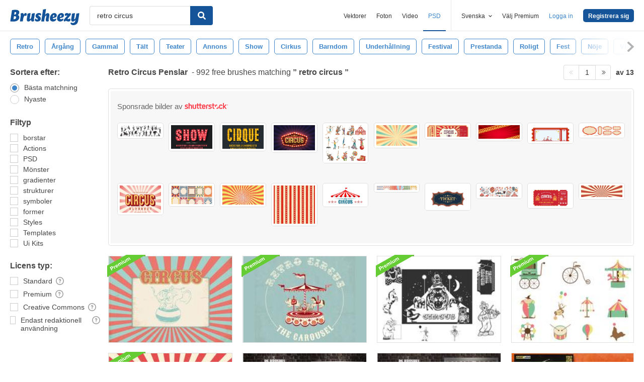

--- FILE ---
content_type: text/html; charset=utf-8
request_url: https://sv.brusheezy.com/gratis/retro-circus
body_size: 44170
content:
<!DOCTYPE html>
<!--[if lt IE 7]>      <html lang="sv" xmlns:fb="http://developers.facebook.com/schema/" xmlns:og="http://opengraphprotocol.org/schema/" class="no-js lt-ie9 lt-ie8 lt-ie7"> <![endif]-->
<!--[if IE 7]>         <html lang="sv" xmlns:fb="http://developers.facebook.com/schema/" xmlns:og="http://opengraphprotocol.org/schema/" class="no-js lt-ie9 lt-ie8"> <![endif]-->
<!--[if IE 8]>         <html lang="sv" xmlns:fb="http://developers.facebook.com/schema/" xmlns:og="http://opengraphprotocol.org/schema/" class="no-js lt-ie9"> <![endif]-->
<!--[if IE 9]>         <html lang="sv" xmlns:fb="http://developers.facebook.com/schema/" xmlns:og="http://opengraphprotocol.org/schema/" class="no-js ie9"> <![endif]-->
<!--[if gt IE 9]><!--> <html lang="sv" xmlns:fb="http://developers.facebook.com/schema/" xmlns:og="http://opengraphprotocol.org/schema/" class="no-js"> <!--<![endif]-->
  <head>
	  <script type="text/javascript">window.country_code = "US";window.remote_ip_address = '52.14.130.238'</script>
              <!-- skipping hreflang -->

    
    <link rel="dns-prefetch" href="//static.brusheezy.com">
    <meta charset="utf-8">
    <meta http-equiv="X-UA-Compatible" content="IE=edge,chrome=1">
<script>window.NREUM||(NREUM={});NREUM.info={"beacon":"bam.nr-data.net","errorBeacon":"bam.nr-data.net","licenseKey":"NRJS-e38a0a5d9f3d7a161d2","applicationID":"682498450","transactionName":"J1kMFkBaWF9cREoRVwVEAQpXRhtAUVkS","queueTime":0,"applicationTime":364,"agent":""}</script>
<script>(window.NREUM||(NREUM={})).init={ajax:{deny_list:["bam.nr-data.net"]},feature_flags:["soft_nav"]};(window.NREUM||(NREUM={})).loader_config={licenseKey:"NRJS-e38a0a5d9f3d7a161d2",applicationID:"682498450",browserID:"682498528"};;/*! For license information please see nr-loader-rum-1.306.0.min.js.LICENSE.txt */
(()=>{var e,t,r={122:(e,t,r)=>{"use strict";r.d(t,{a:()=>i});var n=r(944);function i(e,t){try{if(!e||"object"!=typeof e)return(0,n.R)(3);if(!t||"object"!=typeof t)return(0,n.R)(4);const r=Object.create(Object.getPrototypeOf(t),Object.getOwnPropertyDescriptors(t)),a=0===Object.keys(r).length?e:r;for(let o in a)if(void 0!==e[o])try{if(null===e[o]){r[o]=null;continue}Array.isArray(e[o])&&Array.isArray(t[o])?r[o]=Array.from(new Set([...e[o],...t[o]])):"object"==typeof e[o]&&"object"==typeof t[o]?r[o]=i(e[o],t[o]):r[o]=e[o]}catch(e){r[o]||(0,n.R)(1,e)}return r}catch(e){(0,n.R)(2,e)}}},154:(e,t,r)=>{"use strict";r.d(t,{OF:()=>c,RI:()=>i,WN:()=>u,bv:()=>a,eN:()=>l,gm:()=>o,mw:()=>s,sb:()=>d});var n=r(863);const i="undefined"!=typeof window&&!!window.document,a="undefined"!=typeof WorkerGlobalScope&&("undefined"!=typeof self&&self instanceof WorkerGlobalScope&&self.navigator instanceof WorkerNavigator||"undefined"!=typeof globalThis&&globalThis instanceof WorkerGlobalScope&&globalThis.navigator instanceof WorkerNavigator),o=i?window:"undefined"!=typeof WorkerGlobalScope&&("undefined"!=typeof self&&self instanceof WorkerGlobalScope&&self||"undefined"!=typeof globalThis&&globalThis instanceof WorkerGlobalScope&&globalThis),s=Boolean("hidden"===o?.document?.visibilityState),c=/iPad|iPhone|iPod/.test(o.navigator?.userAgent),d=c&&"undefined"==typeof SharedWorker,u=((()=>{const e=o.navigator?.userAgent?.match(/Firefox[/\s](\d+\.\d+)/);Array.isArray(e)&&e.length>=2&&e[1]})(),Date.now()-(0,n.t)()),l=()=>"undefined"!=typeof PerformanceNavigationTiming&&o?.performance?.getEntriesByType("navigation")?.[0]?.responseStart},163:(e,t,r)=>{"use strict";r.d(t,{j:()=>E});var n=r(384),i=r(741);var a=r(555);r(860).K7.genericEvents;const o="experimental.resources",s="register",c=e=>{if(!e||"string"!=typeof e)return!1;try{document.createDocumentFragment().querySelector(e)}catch{return!1}return!0};var d=r(614),u=r(944),l=r(122);const f="[data-nr-mask]",g=e=>(0,l.a)(e,(()=>{const e={feature_flags:[],experimental:{allow_registered_children:!1,resources:!1},mask_selector:"*",block_selector:"[data-nr-block]",mask_input_options:{color:!1,date:!1,"datetime-local":!1,email:!1,month:!1,number:!1,range:!1,search:!1,tel:!1,text:!1,time:!1,url:!1,week:!1,textarea:!1,select:!1,password:!0}};return{ajax:{deny_list:void 0,block_internal:!0,enabled:!0,autoStart:!0},api:{get allow_registered_children(){return e.feature_flags.includes(s)||e.experimental.allow_registered_children},set allow_registered_children(t){e.experimental.allow_registered_children=t},duplicate_registered_data:!1},browser_consent_mode:{enabled:!1},distributed_tracing:{enabled:void 0,exclude_newrelic_header:void 0,cors_use_newrelic_header:void 0,cors_use_tracecontext_headers:void 0,allowed_origins:void 0},get feature_flags(){return e.feature_flags},set feature_flags(t){e.feature_flags=t},generic_events:{enabled:!0,autoStart:!0},harvest:{interval:30},jserrors:{enabled:!0,autoStart:!0},logging:{enabled:!0,autoStart:!0},metrics:{enabled:!0,autoStart:!0},obfuscate:void 0,page_action:{enabled:!0},page_view_event:{enabled:!0,autoStart:!0},page_view_timing:{enabled:!0,autoStart:!0},performance:{capture_marks:!1,capture_measures:!1,capture_detail:!0,resources:{get enabled(){return e.feature_flags.includes(o)||e.experimental.resources},set enabled(t){e.experimental.resources=t},asset_types:[],first_party_domains:[],ignore_newrelic:!0}},privacy:{cookies_enabled:!0},proxy:{assets:void 0,beacon:void 0},session:{expiresMs:d.wk,inactiveMs:d.BB},session_replay:{autoStart:!0,enabled:!1,preload:!1,sampling_rate:10,error_sampling_rate:100,collect_fonts:!1,inline_images:!1,fix_stylesheets:!0,mask_all_inputs:!0,get mask_text_selector(){return e.mask_selector},set mask_text_selector(t){c(t)?e.mask_selector="".concat(t,",").concat(f):""===t||null===t?e.mask_selector=f:(0,u.R)(5,t)},get block_class(){return"nr-block"},get ignore_class(){return"nr-ignore"},get mask_text_class(){return"nr-mask"},get block_selector(){return e.block_selector},set block_selector(t){c(t)?e.block_selector+=",".concat(t):""!==t&&(0,u.R)(6,t)},get mask_input_options(){return e.mask_input_options},set mask_input_options(t){t&&"object"==typeof t?e.mask_input_options={...t,password:!0}:(0,u.R)(7,t)}},session_trace:{enabled:!0,autoStart:!0},soft_navigations:{enabled:!0,autoStart:!0},spa:{enabled:!0,autoStart:!0},ssl:void 0,user_actions:{enabled:!0,elementAttributes:["id","className","tagName","type"]}}})());var p=r(154),m=r(324);let h=0;const v={buildEnv:m.F3,distMethod:m.Xs,version:m.xv,originTime:p.WN},b={consented:!1},y={appMetadata:{},get consented(){return this.session?.state?.consent||b.consented},set consented(e){b.consented=e},customTransaction:void 0,denyList:void 0,disabled:!1,harvester:void 0,isolatedBacklog:!1,isRecording:!1,loaderType:void 0,maxBytes:3e4,obfuscator:void 0,onerror:void 0,ptid:void 0,releaseIds:{},session:void 0,timeKeeper:void 0,registeredEntities:[],jsAttributesMetadata:{bytes:0},get harvestCount(){return++h}},_=e=>{const t=(0,l.a)(e,y),r=Object.keys(v).reduce((e,t)=>(e[t]={value:v[t],writable:!1,configurable:!0,enumerable:!0},e),{});return Object.defineProperties(t,r)};var w=r(701);const x=e=>{const t=e.startsWith("http");e+="/",r.p=t?e:"https://"+e};var S=r(836),k=r(241);const R={accountID:void 0,trustKey:void 0,agentID:void 0,licenseKey:void 0,applicationID:void 0,xpid:void 0},A=e=>(0,l.a)(e,R),T=new Set;function E(e,t={},r,o){let{init:s,info:c,loader_config:d,runtime:u={},exposed:l=!0}=t;if(!c){const e=(0,n.pV)();s=e.init,c=e.info,d=e.loader_config}e.init=g(s||{}),e.loader_config=A(d||{}),c.jsAttributes??={},p.bv&&(c.jsAttributes.isWorker=!0),e.info=(0,a.D)(c);const f=e.init,m=[c.beacon,c.errorBeacon];T.has(e.agentIdentifier)||(f.proxy.assets&&(x(f.proxy.assets),m.push(f.proxy.assets)),f.proxy.beacon&&m.push(f.proxy.beacon),e.beacons=[...m],function(e){const t=(0,n.pV)();Object.getOwnPropertyNames(i.W.prototype).forEach(r=>{const n=i.W.prototype[r];if("function"!=typeof n||"constructor"===n)return;let a=t[r];e[r]&&!1!==e.exposed&&"micro-agent"!==e.runtime?.loaderType&&(t[r]=(...t)=>{const n=e[r](...t);return a?a(...t):n})})}(e),(0,n.US)("activatedFeatures",w.B),e.runSoftNavOverSpa&&=!0===f.soft_navigations.enabled&&f.feature_flags.includes("soft_nav")),u.denyList=[...f.ajax.deny_list||[],...f.ajax.block_internal?m:[]],u.ptid=e.agentIdentifier,u.loaderType=r,e.runtime=_(u),T.has(e.agentIdentifier)||(e.ee=S.ee.get(e.agentIdentifier),e.exposed=l,(0,k.W)({agentIdentifier:e.agentIdentifier,drained:!!w.B?.[e.agentIdentifier],type:"lifecycle",name:"initialize",feature:void 0,data:e.config})),T.add(e.agentIdentifier)}},234:(e,t,r)=>{"use strict";r.d(t,{W:()=>a});var n=r(836),i=r(687);class a{constructor(e,t){this.agentIdentifier=e,this.ee=n.ee.get(e),this.featureName=t,this.blocked=!1}deregisterDrain(){(0,i.x3)(this.agentIdentifier,this.featureName)}}},241:(e,t,r)=>{"use strict";r.d(t,{W:()=>a});var n=r(154);const i="newrelic";function a(e={}){try{n.gm.dispatchEvent(new CustomEvent(i,{detail:e}))}catch(e){}}},261:(e,t,r)=>{"use strict";r.d(t,{$9:()=>d,BL:()=>s,CH:()=>g,Dl:()=>_,Fw:()=>y,PA:()=>h,Pl:()=>n,Pv:()=>k,Tb:()=>l,U2:()=>a,V1:()=>S,Wb:()=>x,bt:()=>b,cD:()=>v,d3:()=>w,dT:()=>c,eY:()=>p,fF:()=>f,hG:()=>i,k6:()=>o,nb:()=>m,o5:()=>u});const n="api-",i="addPageAction",a="addToTrace",o="addRelease",s="finished",c="interaction",d="log",u="noticeError",l="pauseReplay",f="recordCustomEvent",g="recordReplay",p="register",m="setApplicationVersion",h="setCurrentRouteName",v="setCustomAttribute",b="setErrorHandler",y="setPageViewName",_="setUserId",w="start",x="wrapLogger",S="measure",k="consent"},289:(e,t,r)=>{"use strict";r.d(t,{GG:()=>o,Qr:()=>c,sB:()=>s});var n=r(878),i=r(389);function a(){return"undefined"==typeof document||"complete"===document.readyState}function o(e,t){if(a())return e();const r=(0,i.J)(e),o=setInterval(()=>{a()&&(clearInterval(o),r())},500);(0,n.sp)("load",r,t)}function s(e){if(a())return e();(0,n.DD)("DOMContentLoaded",e)}function c(e){if(a())return e();(0,n.sp)("popstate",e)}},324:(e,t,r)=>{"use strict";r.d(t,{F3:()=>i,Xs:()=>a,xv:()=>n});const n="1.306.0",i="PROD",a="CDN"},374:(e,t,r)=>{r.nc=(()=>{try{return document?.currentScript?.nonce}catch(e){}return""})()},384:(e,t,r)=>{"use strict";r.d(t,{NT:()=>o,US:()=>u,Zm:()=>s,bQ:()=>d,dV:()=>c,pV:()=>l});var n=r(154),i=r(863),a=r(910);const o={beacon:"bam.nr-data.net",errorBeacon:"bam.nr-data.net"};function s(){return n.gm.NREUM||(n.gm.NREUM={}),void 0===n.gm.newrelic&&(n.gm.newrelic=n.gm.NREUM),n.gm.NREUM}function c(){let e=s();return e.o||(e.o={ST:n.gm.setTimeout,SI:n.gm.setImmediate||n.gm.setInterval,CT:n.gm.clearTimeout,XHR:n.gm.XMLHttpRequest,REQ:n.gm.Request,EV:n.gm.Event,PR:n.gm.Promise,MO:n.gm.MutationObserver,FETCH:n.gm.fetch,WS:n.gm.WebSocket},(0,a.i)(...Object.values(e.o))),e}function d(e,t){let r=s();r.initializedAgents??={},t.initializedAt={ms:(0,i.t)(),date:new Date},r.initializedAgents[e]=t}function u(e,t){s()[e]=t}function l(){return function(){let e=s();const t=e.info||{};e.info={beacon:o.beacon,errorBeacon:o.errorBeacon,...t}}(),function(){let e=s();const t=e.init||{};e.init={...t}}(),c(),function(){let e=s();const t=e.loader_config||{};e.loader_config={...t}}(),s()}},389:(e,t,r)=>{"use strict";function n(e,t=500,r={}){const n=r?.leading||!1;let i;return(...r)=>{n&&void 0===i&&(e.apply(this,r),i=setTimeout(()=>{i=clearTimeout(i)},t)),n||(clearTimeout(i),i=setTimeout(()=>{e.apply(this,r)},t))}}function i(e){let t=!1;return(...r)=>{t||(t=!0,e.apply(this,r))}}r.d(t,{J:()=>i,s:()=>n})},555:(e,t,r)=>{"use strict";r.d(t,{D:()=>s,f:()=>o});var n=r(384),i=r(122);const a={beacon:n.NT.beacon,errorBeacon:n.NT.errorBeacon,licenseKey:void 0,applicationID:void 0,sa:void 0,queueTime:void 0,applicationTime:void 0,ttGuid:void 0,user:void 0,account:void 0,product:void 0,extra:void 0,jsAttributes:{},userAttributes:void 0,atts:void 0,transactionName:void 0,tNamePlain:void 0};function o(e){try{return!!e.licenseKey&&!!e.errorBeacon&&!!e.applicationID}catch(e){return!1}}const s=e=>(0,i.a)(e,a)},566:(e,t,r)=>{"use strict";r.d(t,{LA:()=>s,bz:()=>o});var n=r(154);const i="xxxxxxxx-xxxx-4xxx-yxxx-xxxxxxxxxxxx";function a(e,t){return e?15&e[t]:16*Math.random()|0}function o(){const e=n.gm?.crypto||n.gm?.msCrypto;let t,r=0;return e&&e.getRandomValues&&(t=e.getRandomValues(new Uint8Array(30))),i.split("").map(e=>"x"===e?a(t,r++).toString(16):"y"===e?(3&a()|8).toString(16):e).join("")}function s(e){const t=n.gm?.crypto||n.gm?.msCrypto;let r,i=0;t&&t.getRandomValues&&(r=t.getRandomValues(new Uint8Array(e)));const o=[];for(var s=0;s<e;s++)o.push(a(r,i++).toString(16));return o.join("")}},606:(e,t,r)=>{"use strict";r.d(t,{i:()=>a});var n=r(908);a.on=o;var i=a.handlers={};function a(e,t,r,a){o(a||n.d,i,e,t,r)}function o(e,t,r,i,a){a||(a="feature"),e||(e=n.d);var o=t[a]=t[a]||{};(o[r]=o[r]||[]).push([e,i])}},607:(e,t,r)=>{"use strict";r.d(t,{W:()=>n});const n=(0,r(566).bz)()},614:(e,t,r)=>{"use strict";r.d(t,{BB:()=>o,H3:()=>n,g:()=>d,iL:()=>c,tS:()=>s,uh:()=>i,wk:()=>a});const n="NRBA",i="SESSION",a=144e5,o=18e5,s={STARTED:"session-started",PAUSE:"session-pause",RESET:"session-reset",RESUME:"session-resume",UPDATE:"session-update"},c={SAME_TAB:"same-tab",CROSS_TAB:"cross-tab"},d={OFF:0,FULL:1,ERROR:2}},630:(e,t,r)=>{"use strict";r.d(t,{T:()=>n});const n=r(860).K7.pageViewEvent},646:(e,t,r)=>{"use strict";r.d(t,{y:()=>n});class n{constructor(e){this.contextId=e}}},687:(e,t,r)=>{"use strict";r.d(t,{Ak:()=>d,Ze:()=>f,x3:()=>u});var n=r(241),i=r(836),a=r(606),o=r(860),s=r(646);const c={};function d(e,t){const r={staged:!1,priority:o.P3[t]||0};l(e),c[e].get(t)||c[e].set(t,r)}function u(e,t){e&&c[e]&&(c[e].get(t)&&c[e].delete(t),p(e,t,!1),c[e].size&&g(e))}function l(e){if(!e)throw new Error("agentIdentifier required");c[e]||(c[e]=new Map)}function f(e="",t="feature",r=!1){if(l(e),!e||!c[e].get(t)||r)return p(e,t);c[e].get(t).staged=!0,g(e)}function g(e){const t=Array.from(c[e]);t.every(([e,t])=>t.staged)&&(t.sort((e,t)=>e[1].priority-t[1].priority),t.forEach(([t])=>{c[e].delete(t),p(e,t)}))}function p(e,t,r=!0){const o=e?i.ee.get(e):i.ee,c=a.i.handlers;if(!o.aborted&&o.backlog&&c){if((0,n.W)({agentIdentifier:e,type:"lifecycle",name:"drain",feature:t}),r){const e=o.backlog[t],r=c[t];if(r){for(let t=0;e&&t<e.length;++t)m(e[t],r);Object.entries(r).forEach(([e,t])=>{Object.values(t||{}).forEach(t=>{t[0]?.on&&t[0]?.context()instanceof s.y&&t[0].on(e,t[1])})})}}o.isolatedBacklog||delete c[t],o.backlog[t]=null,o.emit("drain-"+t,[])}}function m(e,t){var r=e[1];Object.values(t[r]||{}).forEach(t=>{var r=e[0];if(t[0]===r){var n=t[1],i=e[3],a=e[2];n.apply(i,a)}})}},699:(e,t,r)=>{"use strict";r.d(t,{It:()=>a,KC:()=>s,No:()=>i,qh:()=>o});var n=r(860);const i=16e3,a=1e6,o="SESSION_ERROR",s={[n.K7.logging]:!0,[n.K7.genericEvents]:!1,[n.K7.jserrors]:!1,[n.K7.ajax]:!1}},701:(e,t,r)=>{"use strict";r.d(t,{B:()=>a,t:()=>o});var n=r(241);const i=new Set,a={};function o(e,t){const r=t.agentIdentifier;a[r]??={},e&&"object"==typeof e&&(i.has(r)||(t.ee.emit("rumresp",[e]),a[r]=e,i.add(r),(0,n.W)({agentIdentifier:r,loaded:!0,drained:!0,type:"lifecycle",name:"load",feature:void 0,data:e})))}},741:(e,t,r)=>{"use strict";r.d(t,{W:()=>a});var n=r(944),i=r(261);class a{#e(e,...t){if(this[e]!==a.prototype[e])return this[e](...t);(0,n.R)(35,e)}addPageAction(e,t){return this.#e(i.hG,e,t)}register(e){return this.#e(i.eY,e)}recordCustomEvent(e,t){return this.#e(i.fF,e,t)}setPageViewName(e,t){return this.#e(i.Fw,e,t)}setCustomAttribute(e,t,r){return this.#e(i.cD,e,t,r)}noticeError(e,t){return this.#e(i.o5,e,t)}setUserId(e){return this.#e(i.Dl,e)}setApplicationVersion(e){return this.#e(i.nb,e)}setErrorHandler(e){return this.#e(i.bt,e)}addRelease(e,t){return this.#e(i.k6,e,t)}log(e,t){return this.#e(i.$9,e,t)}start(){return this.#e(i.d3)}finished(e){return this.#e(i.BL,e)}recordReplay(){return this.#e(i.CH)}pauseReplay(){return this.#e(i.Tb)}addToTrace(e){return this.#e(i.U2,e)}setCurrentRouteName(e){return this.#e(i.PA,e)}interaction(e){return this.#e(i.dT,e)}wrapLogger(e,t,r){return this.#e(i.Wb,e,t,r)}measure(e,t){return this.#e(i.V1,e,t)}consent(e){return this.#e(i.Pv,e)}}},782:(e,t,r)=>{"use strict";r.d(t,{T:()=>n});const n=r(860).K7.pageViewTiming},836:(e,t,r)=>{"use strict";r.d(t,{P:()=>s,ee:()=>c});var n=r(384),i=r(990),a=r(646),o=r(607);const s="nr@context:".concat(o.W),c=function e(t,r){var n={},o={},u={},l=!1;try{l=16===r.length&&d.initializedAgents?.[r]?.runtime.isolatedBacklog}catch(e){}var f={on:p,addEventListener:p,removeEventListener:function(e,t){var r=n[e];if(!r)return;for(var i=0;i<r.length;i++)r[i]===t&&r.splice(i,1)},emit:function(e,r,n,i,a){!1!==a&&(a=!0);if(c.aborted&&!i)return;t&&a&&t.emit(e,r,n);var s=g(n);m(e).forEach(e=>{e.apply(s,r)});var d=v()[o[e]];d&&d.push([f,e,r,s]);return s},get:h,listeners:m,context:g,buffer:function(e,t){const r=v();if(t=t||"feature",f.aborted)return;Object.entries(e||{}).forEach(([e,n])=>{o[n]=t,t in r||(r[t]=[])})},abort:function(){f._aborted=!0,Object.keys(f.backlog).forEach(e=>{delete f.backlog[e]})},isBuffering:function(e){return!!v()[o[e]]},debugId:r,backlog:l?{}:t&&"object"==typeof t.backlog?t.backlog:{},isolatedBacklog:l};return Object.defineProperty(f,"aborted",{get:()=>{let e=f._aborted||!1;return e||(t&&(e=t.aborted),e)}}),f;function g(e){return e&&e instanceof a.y?e:e?(0,i.I)(e,s,()=>new a.y(s)):new a.y(s)}function p(e,t){n[e]=m(e).concat(t)}function m(e){return n[e]||[]}function h(t){return u[t]=u[t]||e(f,t)}function v(){return f.backlog}}(void 0,"globalEE"),d=(0,n.Zm)();d.ee||(d.ee=c)},843:(e,t,r)=>{"use strict";r.d(t,{G:()=>a,u:()=>i});var n=r(878);function i(e,t=!1,r,i){(0,n.DD)("visibilitychange",function(){if(t)return void("hidden"===document.visibilityState&&e());e(document.visibilityState)},r,i)}function a(e,t,r){(0,n.sp)("pagehide",e,t,r)}},860:(e,t,r)=>{"use strict";r.d(t,{$J:()=>u,K7:()=>c,P3:()=>d,XX:()=>i,Yy:()=>s,df:()=>a,qY:()=>n,v4:()=>o});const n="events",i="jserrors",a="browser/blobs",o="rum",s="browser/logs",c={ajax:"ajax",genericEvents:"generic_events",jserrors:i,logging:"logging",metrics:"metrics",pageAction:"page_action",pageViewEvent:"page_view_event",pageViewTiming:"page_view_timing",sessionReplay:"session_replay",sessionTrace:"session_trace",softNav:"soft_navigations",spa:"spa"},d={[c.pageViewEvent]:1,[c.pageViewTiming]:2,[c.metrics]:3,[c.jserrors]:4,[c.spa]:5,[c.ajax]:6,[c.sessionTrace]:7,[c.softNav]:8,[c.sessionReplay]:9,[c.logging]:10,[c.genericEvents]:11},u={[c.pageViewEvent]:o,[c.pageViewTiming]:n,[c.ajax]:n,[c.spa]:n,[c.softNav]:n,[c.metrics]:i,[c.jserrors]:i,[c.sessionTrace]:a,[c.sessionReplay]:a,[c.logging]:s,[c.genericEvents]:"ins"}},863:(e,t,r)=>{"use strict";function n(){return Math.floor(performance.now())}r.d(t,{t:()=>n})},878:(e,t,r)=>{"use strict";function n(e,t){return{capture:e,passive:!1,signal:t}}function i(e,t,r=!1,i){window.addEventListener(e,t,n(r,i))}function a(e,t,r=!1,i){document.addEventListener(e,t,n(r,i))}r.d(t,{DD:()=>a,jT:()=>n,sp:()=>i})},908:(e,t,r)=>{"use strict";r.d(t,{d:()=>n,p:()=>i});var n=r(836).ee.get("handle");function i(e,t,r,i,a){a?(a.buffer([e],i),a.emit(e,t,r)):(n.buffer([e],i),n.emit(e,t,r))}},910:(e,t,r)=>{"use strict";r.d(t,{i:()=>a});var n=r(944);const i=new Map;function a(...e){return e.every(e=>{if(i.has(e))return i.get(e);const t="function"==typeof e?e.toString():"",r=t.includes("[native code]"),a=t.includes("nrWrapper");return r||a||(0,n.R)(64,e?.name||t),i.set(e,r),r})}},944:(e,t,r)=>{"use strict";r.d(t,{R:()=>i});var n=r(241);function i(e,t){"function"==typeof console.debug&&(console.debug("New Relic Warning: https://github.com/newrelic/newrelic-browser-agent/blob/main/docs/warning-codes.md#".concat(e),t),(0,n.W)({agentIdentifier:null,drained:null,type:"data",name:"warn",feature:"warn",data:{code:e,secondary:t}}))}},969:(e,t,r)=>{"use strict";r.d(t,{TZ:()=>n,XG:()=>s,rs:()=>i,xV:()=>o,z_:()=>a});const n=r(860).K7.metrics,i="sm",a="cm",o="storeSupportabilityMetrics",s="storeEventMetrics"},990:(e,t,r)=>{"use strict";r.d(t,{I:()=>i});var n=Object.prototype.hasOwnProperty;function i(e,t,r){if(n.call(e,t))return e[t];var i=r();if(Object.defineProperty&&Object.keys)try{return Object.defineProperty(e,t,{value:i,writable:!0,enumerable:!1}),i}catch(e){}return e[t]=i,i}}},n={};function i(e){var t=n[e];if(void 0!==t)return t.exports;var a=n[e]={exports:{}};return r[e](a,a.exports,i),a.exports}i.m=r,i.d=(e,t)=>{for(var r in t)i.o(t,r)&&!i.o(e,r)&&Object.defineProperty(e,r,{enumerable:!0,get:t[r]})},i.f={},i.e=e=>Promise.all(Object.keys(i.f).reduce((t,r)=>(i.f[r](e,t),t),[])),i.u=e=>"nr-rum-1.306.0.min.js",i.o=(e,t)=>Object.prototype.hasOwnProperty.call(e,t),e={},t="NRBA-1.306.0.PROD:",i.l=(r,n,a,o)=>{if(e[r])e[r].push(n);else{var s,c;if(void 0!==a)for(var d=document.getElementsByTagName("script"),u=0;u<d.length;u++){var l=d[u];if(l.getAttribute("src")==r||l.getAttribute("data-webpack")==t+a){s=l;break}}if(!s){c=!0;var f={296:"sha512-XHJAyYwsxAD4jnOFenBf2aq49/pv28jKOJKs7YGQhagYYI2Zk8nHflZPdd7WiilkmEkgIZQEFX4f1AJMoyzKwA=="};(s=document.createElement("script")).charset="utf-8",i.nc&&s.setAttribute("nonce",i.nc),s.setAttribute("data-webpack",t+a),s.src=r,0!==s.src.indexOf(window.location.origin+"/")&&(s.crossOrigin="anonymous"),f[o]&&(s.integrity=f[o])}e[r]=[n];var g=(t,n)=>{s.onerror=s.onload=null,clearTimeout(p);var i=e[r];if(delete e[r],s.parentNode&&s.parentNode.removeChild(s),i&&i.forEach(e=>e(n)),t)return t(n)},p=setTimeout(g.bind(null,void 0,{type:"timeout",target:s}),12e4);s.onerror=g.bind(null,s.onerror),s.onload=g.bind(null,s.onload),c&&document.head.appendChild(s)}},i.r=e=>{"undefined"!=typeof Symbol&&Symbol.toStringTag&&Object.defineProperty(e,Symbol.toStringTag,{value:"Module"}),Object.defineProperty(e,"__esModule",{value:!0})},i.p="https://js-agent.newrelic.com/",(()=>{var e={374:0,840:0};i.f.j=(t,r)=>{var n=i.o(e,t)?e[t]:void 0;if(0!==n)if(n)r.push(n[2]);else{var a=new Promise((r,i)=>n=e[t]=[r,i]);r.push(n[2]=a);var o=i.p+i.u(t),s=new Error;i.l(o,r=>{if(i.o(e,t)&&(0!==(n=e[t])&&(e[t]=void 0),n)){var a=r&&("load"===r.type?"missing":r.type),o=r&&r.target&&r.target.src;s.message="Loading chunk "+t+" failed: ("+a+": "+o+")",s.name="ChunkLoadError",s.type=a,s.request=o,n[1](s)}},"chunk-"+t,t)}};var t=(t,r)=>{var n,a,[o,s,c]=r,d=0;if(o.some(t=>0!==e[t])){for(n in s)i.o(s,n)&&(i.m[n]=s[n]);if(c)c(i)}for(t&&t(r);d<o.length;d++)a=o[d],i.o(e,a)&&e[a]&&e[a][0](),e[a]=0},r=self["webpackChunk:NRBA-1.306.0.PROD"]=self["webpackChunk:NRBA-1.306.0.PROD"]||[];r.forEach(t.bind(null,0)),r.push=t.bind(null,r.push.bind(r))})(),(()=>{"use strict";i(374);var e=i(566),t=i(741);class r extends t.W{agentIdentifier=(0,e.LA)(16)}var n=i(860);const a=Object.values(n.K7);var o=i(163);var s=i(908),c=i(863),d=i(261),u=i(241),l=i(944),f=i(701),g=i(969);function p(e,t,i,a){const o=a||i;!o||o[e]&&o[e]!==r.prototype[e]||(o[e]=function(){(0,s.p)(g.xV,["API/"+e+"/called"],void 0,n.K7.metrics,i.ee),(0,u.W)({agentIdentifier:i.agentIdentifier,drained:!!f.B?.[i.agentIdentifier],type:"data",name:"api",feature:d.Pl+e,data:{}});try{return t.apply(this,arguments)}catch(e){(0,l.R)(23,e)}})}function m(e,t,r,n,i){const a=e.info;null===r?delete a.jsAttributes[t]:a.jsAttributes[t]=r,(i||null===r)&&(0,s.p)(d.Pl+n,[(0,c.t)(),t,r],void 0,"session",e.ee)}var h=i(687),v=i(234),b=i(289),y=i(154),_=i(384);const w=e=>y.RI&&!0===e?.privacy.cookies_enabled;function x(e){return!!(0,_.dV)().o.MO&&w(e)&&!0===e?.session_trace.enabled}var S=i(389),k=i(699);class R extends v.W{constructor(e,t){super(e.agentIdentifier,t),this.agentRef=e,this.abortHandler=void 0,this.featAggregate=void 0,this.loadedSuccessfully=void 0,this.onAggregateImported=new Promise(e=>{this.loadedSuccessfully=e}),this.deferred=Promise.resolve(),!1===e.init[this.featureName].autoStart?this.deferred=new Promise((t,r)=>{this.ee.on("manual-start-all",(0,S.J)(()=>{(0,h.Ak)(e.agentIdentifier,this.featureName),t()}))}):(0,h.Ak)(e.agentIdentifier,t)}importAggregator(e,t,r={}){if(this.featAggregate)return;const n=async()=>{let n;await this.deferred;try{if(w(e.init)){const{setupAgentSession:t}=await i.e(296).then(i.bind(i,305));n=t(e)}}catch(e){(0,l.R)(20,e),this.ee.emit("internal-error",[e]),(0,s.p)(k.qh,[e],void 0,this.featureName,this.ee)}try{if(!this.#t(this.featureName,n,e.init))return(0,h.Ze)(this.agentIdentifier,this.featureName),void this.loadedSuccessfully(!1);const{Aggregate:i}=await t();this.featAggregate=new i(e,r),e.runtime.harvester.initializedAggregates.push(this.featAggregate),this.loadedSuccessfully(!0)}catch(e){(0,l.R)(34,e),this.abortHandler?.(),(0,h.Ze)(this.agentIdentifier,this.featureName,!0),this.loadedSuccessfully(!1),this.ee&&this.ee.abort()}};y.RI?(0,b.GG)(()=>n(),!0):n()}#t(e,t,r){if(this.blocked)return!1;switch(e){case n.K7.sessionReplay:return x(r)&&!!t;case n.K7.sessionTrace:return!!t;default:return!0}}}var A=i(630),T=i(614);class E extends R{static featureName=A.T;constructor(e){var t;super(e,A.T),this.setupInspectionEvents(e.agentIdentifier),t=e,p(d.Fw,function(e,r){"string"==typeof e&&("/"!==e.charAt(0)&&(e="/"+e),t.runtime.customTransaction=(r||"http://custom.transaction")+e,(0,s.p)(d.Pl+d.Fw,[(0,c.t)()],void 0,void 0,t.ee))},t),this.importAggregator(e,()=>i.e(296).then(i.bind(i,943)))}setupInspectionEvents(e){const t=(t,r)=>{t&&(0,u.W)({agentIdentifier:e,timeStamp:t.timeStamp,loaded:"complete"===t.target.readyState,type:"window",name:r,data:t.target.location+""})};(0,b.sB)(e=>{t(e,"DOMContentLoaded")}),(0,b.GG)(e=>{t(e,"load")}),(0,b.Qr)(e=>{t(e,"navigate")}),this.ee.on(T.tS.UPDATE,(t,r)=>{(0,u.W)({agentIdentifier:e,type:"lifecycle",name:"session",data:r})})}}var N=i(843),I=i(782);class j extends R{static featureName=I.T;constructor(e){super(e,I.T),y.RI&&((0,N.u)(()=>(0,s.p)("docHidden",[(0,c.t)()],void 0,I.T,this.ee),!0),(0,N.G)(()=>(0,s.p)("winPagehide",[(0,c.t)()],void 0,I.T,this.ee)),this.importAggregator(e,()=>i.e(296).then(i.bind(i,117))))}}class P extends R{static featureName=g.TZ;constructor(e){super(e,g.TZ),y.RI&&document.addEventListener("securitypolicyviolation",e=>{(0,s.p)(g.xV,["Generic/CSPViolation/Detected"],void 0,this.featureName,this.ee)}),this.importAggregator(e,()=>i.e(296).then(i.bind(i,623)))}}new class extends r{constructor(e){var t;(super(),y.gm)?(this.features={},(0,_.bQ)(this.agentIdentifier,this),this.desiredFeatures=new Set(e.features||[]),this.desiredFeatures.add(E),this.runSoftNavOverSpa=[...this.desiredFeatures].some(e=>e.featureName===n.K7.softNav),(0,o.j)(this,e,e.loaderType||"agent"),t=this,p(d.cD,function(e,r,n=!1){if("string"==typeof e){if(["string","number","boolean"].includes(typeof r)||null===r)return m(t,e,r,d.cD,n);(0,l.R)(40,typeof r)}else(0,l.R)(39,typeof e)},t),function(e){p(d.Dl,function(t){if("string"==typeof t||null===t)return m(e,"enduser.id",t,d.Dl,!0);(0,l.R)(41,typeof t)},e)}(this),function(e){p(d.nb,function(t){if("string"==typeof t||null===t)return m(e,"application.version",t,d.nb,!1);(0,l.R)(42,typeof t)},e)}(this),function(e){p(d.d3,function(){e.ee.emit("manual-start-all")},e)}(this),function(e){p(d.Pv,function(t=!0){if("boolean"==typeof t){if((0,s.p)(d.Pl+d.Pv,[t],void 0,"session",e.ee),e.runtime.consented=t,t){const t=e.features.page_view_event;t.onAggregateImported.then(e=>{const r=t.featAggregate;e&&!r.sentRum&&r.sendRum()})}}else(0,l.R)(65,typeof t)},e)}(this),this.run()):(0,l.R)(21)}get config(){return{info:this.info,init:this.init,loader_config:this.loader_config,runtime:this.runtime}}get api(){return this}run(){try{const e=function(e){const t={};return a.forEach(r=>{t[r]=!!e[r]?.enabled}),t}(this.init),t=[...this.desiredFeatures];t.sort((e,t)=>n.P3[e.featureName]-n.P3[t.featureName]),t.forEach(t=>{if(!e[t.featureName]&&t.featureName!==n.K7.pageViewEvent)return;if(this.runSoftNavOverSpa&&t.featureName===n.K7.spa)return;if(!this.runSoftNavOverSpa&&t.featureName===n.K7.softNav)return;const r=function(e){switch(e){case n.K7.ajax:return[n.K7.jserrors];case n.K7.sessionTrace:return[n.K7.ajax,n.K7.pageViewEvent];case n.K7.sessionReplay:return[n.K7.sessionTrace];case n.K7.pageViewTiming:return[n.K7.pageViewEvent];default:return[]}}(t.featureName).filter(e=>!(e in this.features));r.length>0&&(0,l.R)(36,{targetFeature:t.featureName,missingDependencies:r}),this.features[t.featureName]=new t(this)})}catch(e){(0,l.R)(22,e);for(const e in this.features)this.features[e].abortHandler?.();const t=(0,_.Zm)();delete t.initializedAgents[this.agentIdentifier]?.features,delete this.sharedAggregator;return t.ee.get(this.agentIdentifier).abort(),!1}}}({features:[E,j,P],loaderType:"lite"})})()})();</script>
    <meta name="viewport" content="width=device-width, initial-scale=1.0, minimum-scale=1.0" />
    <title>Retro Circus Gratis Penslar - (992 Gratis Downloads)</title>
<meta content="992 Best Retro Circus Gratis Pensel Nedladdningar from the Brusheezy community. Retro Circus Gratis Penslar licensed under creative commons, open source, and more!" name="description" />
<meta content="Brusheezy" property="og:site_name" />
<meta content="Retro Circus Gratis Penslar - (992 Gratis Downloads)" property="og:title" />
<meta content="https://sv.brusheezy.com/gratis/retro-circus" property="og:url" />
<meta content="sv_SE" property="og:locale" />
<meta content="en_US" property="og:locale:alternate" />
<meta content="de_DE" property="og:locale:alternate" />
<meta content="es_ES" property="og:locale:alternate" />
<meta content="fr_FR" property="og:locale:alternate" />
<meta content="nl_NL" property="og:locale:alternate" />
<meta content="pt_BR" property="og:locale:alternate" />
<meta content="https://static.brusheezy.com/system/resources/previews/000/057/686/original/20-vintage-circus-poster-ps-brushes-vol-1.jpg" property="og:image" />
    <link href="/favicon.ico" rel="shortcut icon"></link><link href="/favicon.png" rel="icon" sizes="48x48" type="image/png"></link><link href="/apple-touch-icon-precomposed.png" rel="apple-touch-icon-precomposed"></link>
    <link href="https://maxcdn.bootstrapcdn.com/font-awesome/4.6.3/css/font-awesome.min.css" media="screen" rel="stylesheet" type="text/css" />
    <script src="https://static.brusheezy.com/assets/modernizr.custom.83825-93372fb200ead74f1d44254d993c5440.js" type="text/javascript"></script>
    <link href="https://static.brusheezy.com/assets/application-e6fc89b3e1f8c6290743690971644994.css" media="screen" rel="stylesheet" type="text/css" />
    <link href="https://static.brusheezy.com/assets/print-ac38768f09270df2214d2c500c647adc.css" media="print" rel="stylesheet" type="text/css" />
    <link href="https://feeds.feedburner.com/eezyinc/brusheezy-images" rel="alternate" title="RSS" type="application/rss+xml" />

          <link rel="canonical" href="https://sv.brusheezy.com/gratis/retro-circus">


    <meta content="authenticity_token" name="csrf-param" />
<meta content="tuj5uPdkxKtdHVa76qWHhjDs49uFPSy2PmaciNgpkDQ=" name="csrf-token" />
    <!-- Begin TextBlock "HTML - Head" -->
<meta name="google-site-verification" content="pfGHD8M12iD8MZoiUsSycicUuSitnj2scI2cB_MvoYw" />
<meta name="google-site-verification" content="b4_frnI9j9l6Hs7d1QntimjvrZOtJ8x8ykl7RfeJS2Y" />
<meta name="tinfoil-site-verification" content="6d4a376b35cc11699dd86a787c7b5ae10b5c70f0" />
<meta name="msvalidate.01" content="9E7A3F56C01FB9B69FCDD1FBD287CAE4" />
<meta name="p:domain_verify" content="e95f03b955f8191de30e476f8527821e"/>
<meta property="fb:page_id" content="111431139680" />
<meta name="google" content="nositelinkssearchbox" />
<meta name="referrer" content="unsafe-url" />
<!--<script type="text/javascript" src="http://api.xeezy.com/api.min.js"></script>-->
<!--<script async src="//cdn-s2s.buysellads.net/pub/brusheezy.js" data-cfasync="false"></script>-->
<link href="https://plus.google.com/116840303500574370724" rel="publisher" />

<script>
  var iStockCoupon = { 
    // --- ADMIN CONIG----
    Code: 'EEZYOFF14', 
    Message: 'Hurry! Offer Expires 10/31/2013',
    // -------------------

    showPopup: function() {
      var win = window.open("", "istock-sale", "width=520,height=320");
      var wrap = win.document.createElement('div'); 
      wrap.setAttribute('class', 'sale-wrapper');
      
      var logo = win.document.createElement('img');
      logo.setAttribute('src', '//static.vecteezy.com/system/assets/asset_files/000/000/171/original/new-istock-logo.jpg');
      wrap.appendChild(logo);
      
      var code = win.document.createElement('div');
      code.setAttribute('class','code');
      code.appendChild(win.document.createTextNode(iStockCoupon.Code));
      wrap.appendChild(code);
      
      var expires = win.document.createElement('div');
      expires.setAttribute('class','expire');
      expires.appendChild(win.document.createTextNode(iStockCoupon.Message));
      wrap.appendChild(expires);
      
      var close = win.document.createElement('a');
      close.setAttribute('href', '#');
      close.appendChild(win.document.createTextNode('Close Window'));
      wrap.appendChild(close);
      
      var style = win.document.createElement('style');
      close.setAttribute('onclick', 'window.close()');
  
      style.appendChild(win.document.createTextNode("a{margin-top: 40px;display:block;font-size:12px;color:rgb(73,149,203);text-decoration:none;} .expire{margin-top:16px;color: rgb(81,81,81);font-size:24px;} .code{margin-top:20px;font-size:50px;font-weight:700;text-transform:uppercase;} img{margin-top:44px;} body{padding:0;margin:0;text-align:center;font-family:sans-serif;} .sale-wrapper{height:288px;border:16px solid #a1a1a1;}"));
      win.document.body.appendChild(style);
      win.document.body.appendChild(wrap);        
    },
  };

</script>
<script src="https://cdn.optimizely.com/js/168948327.js"></script>

<script>var AdminHideEezyPremiumPopup = false</script>
<!-- TradeDoubler site verification 2802548 -->



<!-- End TextBlock "HTML - Head" -->
      <link href="https://static.brusheezy.com/assets/splittests/new_search_ui-418ee10ba4943587578300e2dfed9bdf.css" media="screen" rel="stylesheet" type="text/css" />

  <script type="text/javascript">
    window.searchScope = 'External';
  </script>
    <link rel="next" href="https://sv.brusheezy.com/gratis/retro-circus?page=2" />


    <script type="application/ld+json">
      {
        "@context": "http://schema.org",
        "@type": "WebSite",
        "name": "brusheezy",
        "url": "https://www.brusheezy.com"
      }
   </script>

    <script type="application/ld+json">
      {
      "@context": "http://schema.org",
      "@type": "Organization",
      "url": "https://www.brusheezy.com",
      "logo": "https://static.brusheezy.com/assets/structured_data/brusheezy-logo-63a0370ba72197d03d41c8ee2a3fe30d.svg",
      "sameAs": [
        "https://www.facebook.com/brusheezy",
        "https://twitter.com/brusheezy",
        "https://pinterest.com/brusheezy/",
        "https://www.youtube.com/EezyInc",
        "https://instagram.com/eezy/",
        "https://www.snapchat.com/add/eezy",
        "https://google.com/+brusheezy"
      ]
     }
    </script>

    <script src="https://static.brusheezy.com/assets/sp-32e34cb9c56d3cd62718aba7a1338855.js" type="text/javascript"></script>
<script type="text/javascript">
  document.addEventListener('DOMContentLoaded', function() {
    snowplow('newTracker', 'sp', 'a.vecteezy.com', {
      appId: 'brusheezy_production',
      discoverRootDomain: true,
      eventMethod: 'beacon',
      cookieSameSite: 'Lax',
      context: {
        webPage: true,
        performanceTiming: true,
        gaCookies: true,
        geolocation: false
      }
    });
    snowplow('setUserIdFromCookie', 'rollout');
    snowplow('enableActivityTracking', {minimumVisitLength: 10, heartbeatDelay: 10});
    snowplow('enableLinkClickTracking');
    snowplow('trackPageView');
  });
</script>

  </head>

  <body class="proper-sticky-ads   full-width-search fullwidth has-sticky-header redesign-layout searches-show"
        data-site="brusheezy">
    
<link rel="preconnect" href="https://a.pub.network/" crossorigin />
<link rel="preconnect" href="https://b.pub.network/" crossorigin />
<link rel="preconnect" href="https://c.pub.network/" crossorigin />
<link rel="preconnect" href="https://d.pub.network/" crossorigin />
<link rel="preconnect" href="https://c.amazon-adsystem.com" crossorigin />
<link rel="preconnect" href="https://s.amazon-adsystem.com" crossorigin />
<link rel="preconnect" href="https://secure.quantserve.com/" crossorigin />
<link rel="preconnect" href="https://rules.quantcount.com/" crossorigin />
<link rel="preconnect" href="https://pixel.quantserve.com/" crossorigin />
<link rel="preconnect" href="https://btloader.com/" crossorigin />
<link rel="preconnect" href="https://api.btloader.com/" crossorigin />
<link rel="preconnect" href="https://confiant-integrations.global.ssl.fastly.net" crossorigin />
<link rel="stylesheet" href="https://a.pub.network/brusheezy-com/cls.css">
<script data-cfasync="false" type="text/javascript">
  var freestar = freestar || {};
  freestar.queue = freestar.queue || [];
  freestar.config = freestar.config || {};
  freestar.config.enabled_slots = [];
  freestar.initCallback = function () { (freestar.config.enabled_slots.length === 0) ? freestar.initCallbackCalled = false : freestar.newAdSlots(freestar.config.enabled_slots) }
</script>
<script src="https://a.pub.network/brusheezy-com/pubfig.min.js" data-cfasync="false" async></script>
<style>
.fs-sticky-footer {
  background: rgba(247, 247, 247, 0.9) !important;
}
</style>
<!-- Tag ID: brusheezy_1x1_bouncex -->
<div align="center" id="brusheezy_1x1_bouncex">
 <script data-cfasync="false" type="text/javascript">
  freestar.config.enabled_slots.push({ placementName: "brusheezy_1x1_bouncex", slotId: "brusheezy_1x1_bouncex" });
 </script>
</div>


      <script src="https://static.brusheezy.com/assets/partner-service-v3-b8d5668d95732f2d5a895618bbc192d0.js" type="text/javascript"></script>

<script type="text/javascript">
  window.partnerService = new window.PartnerService({
    baseUrl: 'https://p.sa7eer.com',
    site: 'brusheezy',
    contentType: "vector",
    locale: 'sv',
    controllerName: 'searches',
    pageviewGuid: 'e967f0a1-dbed-4d95-bcb6-15da2a24df66',
    sessionGuid: 'd057307f-ec92-4a41-b26a-649706766223',
  });
</script>


    
      

    <div id="fb-root"></div>



      
<header class="ez-site-header ">
  <div class="max-inner is-logged-out">
    <div class='ez-site-header__logo'>
  <a href="https://sv.brusheezy.com/" title="Brusheezy"><svg xmlns="http://www.w3.org/2000/svg" id="Layer_1" data-name="Layer 1" viewBox="0 0 248 57.8"><title>brusheezy-logo-color</title><path class="cls-1" d="M32.4,29.6c0,9.9-9.2,15.3-21.1,15.3-3.9,0-11-.6-11.3-.6L6.3,3.9A61.78,61.78,0,0,1,18,2.7c9.6,0,14.5,3,14.5,8.8a12.42,12.42,0,0,1-5.3,10.2A7.9,7.9,0,0,1,32.4,29.6Zm-11.3.1c0-2.8-1.7-3.9-4.6-3.9-1,0-2.1.1-3.2.2L11.7,36.6c.5,0,1,.1,1.5.1C18.4,36.7,21.1,34,21.1,29.7ZM15.6,10.9l-1.4,9h2.2c3.1,0,5.1-2.9,5.1-6,0-2.1-1.1-3.1-3.4-3.1A10.87,10.87,0,0,0,15.6,10.9Z" transform="translate(0 0)"></path><path class="cls-1" d="M55.3,14.4c2.6,0,4,1.6,4,4.4a8.49,8.49,0,0,1-3.6,6.8,3,3,0,0,0-2.7-2c-4.5,0-6.3,10.6-6.4,11.2L46,38.4l-.9,5.9c-3.1,0-6.9.3-8.1.3a4,4,0,0,1-2.2-1l.8-5.2,2-13,.1-.8c.8-5.4-.7-7.7-.7-7.7a9.11,9.11,0,0,1,6.1-2.5c3.4,0,5.2,2,5.3,6.3,1.2-3.1,3.2-6.3,6.9-6.3Z" transform="translate(0 0)"></path><path class="cls-1" d="M85.4,34.7c-.8,5.4.7,7.7.7,7.7A9.11,9.11,0,0,1,80,44.9c-3.5,0-5.3-2.2-5.3-6.7-2.4,3.7-5.6,6.7-9.7,6.7-4.4,0-6.4-3.7-5.3-11.2L61,25.6c.8-5,1-9,1-9,3.2-.6,7.3-2.1,8.8-2.1a4,4,0,0,1,2.2,1L71.4,25.7l-1.5,9.4c-.1.9,0,1.3.8,1.3,3.7,0,5.8-10.7,5.8-10.7.8-5,1-9,1-9,3.2-.6,7.3-2.1,8.8-2.1a4,4,0,0,1,2.2,1L86.9,25.8l-1.3,8.3Z" transform="translate(0 0)"></path><path class="cls-1" d="M103.3,14.4c4.5,0,7.8,1.6,7.8,4.5,0,3.2-3.9,4.5-3.9,4.5s-1.2-2.9-3.7-2.9a2,2,0,0,0-2.2,2,2.41,2.41,0,0,0,1.3,2.2l3.2,2a8.39,8.39,0,0,1,3.9,7.5c0,6.1-4.9,10.7-12.5,10.7-4.6,0-8.8-2-8.8-5.8,0-3.5,3.5-5.4,3.5-5.4S93.8,38,96.8,38A2,2,0,0,0,99,35.8a2.42,2.42,0,0,0-1.3-2.2l-3-1.9a7.74,7.74,0,0,1-3.8-7c.3-5.9,4.8-10.3,12.4-10.3Z" transform="translate(0 0)"></path><path class="cls-1" d="M138.1,34.8c-1.1,5.4.9,7.7.9,7.7a9.28,9.28,0,0,1-6.1,2.4c-4.3,0-6.3-3.2-5-10l.2-.9,1.8-9.6a.94.94,0,0,0-1-1.3c-3.6,0-5.7,10.9-5.7,11l-.7,4.5-.9,5.9c-3.1,0-6.9.3-8.1.3a4,4,0,0,1-2.2-1l.8-5.2,4.3-27.5c.8-5,1-9,1-9,3.2-.6,7.3-2.1,8.8-2.1a4,4,0,0,1,2.2,1l-3.1,19.9c2.4-3.5,5.5-6.3,9.5-6.3,4.4,0,6.8,3.8,5.3,11.2l-1.8,8.4Z" transform="translate(0 0)"></path><path class="cls-1" d="M167.1,22.9c0,4.4-2.4,7.3-8.4,8.5l-6.3,1.3c.5,2.8,2.2,4.1,5,4.1a8.32,8.32,0,0,0,5.8-2.7,3.74,3.74,0,0,1,1.8,3.1c0,3.7-5.5,7.6-11.9,7.6s-10.8-4.2-10.8-11.2c0-8.2,5.7-19.2,15.8-19.2,5.6,0,9,3.3,9,8.5Zm-10.6,4.2a2.63,2.63,0,0,0,1.7-2.8c0-1.2-.4-3-1.8-3-2.5,0-3.6,4.1-4,7.2Z" transform="translate(0 0)"></path><path class="cls-1" d="M192.9,22.9c0,4.4-2.4,7.3-8.4,8.5l-6.3,1.3c.5,2.8,2.2,4.1,5,4.1a8.32,8.32,0,0,0,5.8-2.7,3.74,3.74,0,0,1,1.8,3.1c0,3.7-5.5,7.6-11.9,7.6s-10.8-4.2-10.8-11.2c0-8.2,5.7-19.2,15.8-19.2,5.5,0,9,3.3,9,8.5Zm-10.7,4.2a2.63,2.63,0,0,0,1.7-2.8c0-1.2-.4-3-1.8-3-2.5,0-3.6,4.1-4,7.2Z" transform="translate(0 0)"></path><path class="cls-1" d="M213.9,33.8a7.72,7.72,0,0,1,2.2,5.4c0,4.5-3.7,5.7-6.9,5.7-4.1,0-7.1-2-10.2-3-.9,1-1.7,2-2.5,3,0,0-4.6-.1-4.6-3.3,0-3.9,6.4-10.5,13.3-18.1a19.88,19.88,0,0,0-2.2-.2c-3.9,0-5.4,2-5.4,2a8.19,8.19,0,0,1-1.8-5.4c.2-4.2,4.2-5.4,7.3-5.4,3.3,0,5.7,1.3,8.1,2.4l1.9-2.4s4.7.1,4.7,3.3c0,3.7-6.2,10.3-12.9,17.6a14.65,14.65,0,0,0,4,.7,6.22,6.22,0,0,0,5-2.3Z" transform="translate(0 0)"></path><path class="cls-1" d="M243.8,42.3c-1.7,10.3-8.6,15.5-17.4,15.5-5.6,0-9.8-3-9.8-6.4a3.85,3.85,0,0,1,1.9-3.3,8.58,8.58,0,0,0,5.7,1.8c3.5,0,8.3-1.5,9.1-6.9l.7-4.2c-2.4,3.5-5.5,6.3-9.5,6.3-4.4,0-6.4-3.7-5.3-11.2l1.3-8.1c.8-5,1-9,1-9,3.2-.6,7.3-2.1,8.8-2.1a4,4,0,0,1,2.2,1l-1.6,10.2-1.5,9.4c-.1.9,0,1.3.8,1.3,3.7,0,5.8-10.7,5.8-10.7.8-5,1-9,1-9,3.2-.6,7.3-2.1,8.8-2.1a4,4,0,0,1,2.2,1L246.4,26Z" transform="translate(0 0)"></path></svg>
</a>
</div>


      <nav class="ez-site-header__main-nav logged-out-nav">
    <ul class="ez-site-header__header-menu">
        <div class="ez-site-header__app-links-wrapper" data-target="ez-mobile-menu.appLinksWrapper">
          <li class="ez-site-header__menu-item ez-site-header__menu-item--app-link "
              data-target="ez-mobile-menu.appLink" >
            <a href="https://sv.vecteezy.com" target="_blank">Vektorer</a>
          </li>

          <li class="ez-site-header__menu-item ez-site-header__menu-item--app-link "
              data-target="ez-mobile-menu.appLink" >
            <a href="https://sv.vecteezy.com/gratis-foton" target="_blank">Foton</a>
          </li>

          <li class="ez-site-header__menu-item ez-site-header__menu-item--app-link"
              data-target="ez-mobile-menu.appLink" >
            <a href="https://sv.videezy.com" target="_blank">Video</a>
          </li>

          <li class="ez-site-header__menu-item ez-site-header__menu-item--app-link active-menu-item"
              data-target="ez-mobile-menu.appLink" >
            <a href="https://sv.brusheezy.com" target="_blank">PSD</a>
          </li>
        </div>

        <div class="ez-site-header__separator"></div>

        <li class="ez-site-header__locale_prompt ez-site-header__menu-item"
            data-action="toggle-language-switcher"
            data-switcher-target="ez-site-header__lang_selector">
          <span>
            Svenska
            <!-- Generator: Adobe Illustrator 21.0.2, SVG Export Plug-In . SVG Version: 6.00 Build 0)  --><svg xmlns="http://www.w3.org/2000/svg" xmlns:xlink="http://www.w3.org/1999/xlink" version="1.1" id="Layer_1" x="0px" y="0px" viewBox="0 0 11.9 7.1" style="enable-background:new 0 0 11.9 7.1;" xml:space="preserve" class="ez-site-header__menu-arrow">
<polygon points="11.9,1.5 10.6,0 6,4.3 1.4,0 0,1.5 6,7.1 "></polygon>
</svg>

          </span>

          
<div id="ez-site-header__lang_selector" class="ez-language-switcher ez-tooltip ez-tooltip--arrow-top">
  <div class="ez-tooltip__arrow ez-tooltip__arrow--middle"></div>
  <div class="ez-tooltip__content">
    <ul>
        <li>
          <a href="https://www.brusheezy.com/free/retro-circus" class="nested-locale-switcher-link en" data-locale="en" rel="nofollow">English</a>        </li>
        <li>
          <a href="https://es.brusheezy.com/libre/retro-circus" class="nested-locale-switcher-link es" data-locale="es" rel="nofollow">Español</a>        </li>
        <li>
          <a href="https://pt.brusheezy.com/livre/retro-circus" class="nested-locale-switcher-link pt" data-locale="pt" rel="nofollow">Português</a>        </li>
        <li>
          <a href="https://de.brusheezy.com/gratis/retro-circus" class="nested-locale-switcher-link de" data-locale="de" rel="nofollow">Deutsch</a>        </li>
        <li>
          <a href="https://fr.brusheezy.com/libre/retro-circus" class="nested-locale-switcher-link fr" data-locale="fr" rel="nofollow">Français</a>        </li>
        <li>
          <a href="https://nl.brusheezy.com/gratis/retro-circus" class="nested-locale-switcher-link nl" data-locale="nl" rel="nofollow">Nederlands</a>        </li>
        <li>
          
            <span class="nested-locale-switcher-link sv current">
              Svenska
              <svg xmlns="http://www.w3.org/2000/svg" id="Layer_1" data-name="Layer 1" viewBox="0 0 11.93 9.39"><polygon points="11.93 1.76 10.17 0 4.3 5.87 1.76 3.32 0 5.09 4.3 9.39 11.93 1.76"></polygon></svg>

            </span>
        </li>
    </ul>
  </div>
</div>


        </li>

          <li class="ez-site-header__menu-item ez-site-header__menu-item--join-pro-link"
              data-target="ez-mobile-menu.joinProLink">
            <a href="/signups/join_premium">Välj Premium</a>
          </li>

          <li class="ez-site-header__menu-item"
              data-target="ez-mobile-menu.logInBtn">
            <a href="/logga-in" class="login-link" data-remote="true" onclick="track_header_login_click();">Logga in</a>
          </li>

          <li class="ez-site-header__menu-item ez-site-header__menu-item--btn ez-site-header__menu-item--sign-up-btn"
              data-target="ez-mobile-menu.signUpBtn">
            <a href="/registrering" class="ez-btn ez-btn--primary ez-btn--tiny ez-btn--sign-up" data-remote="true" onclick="track_header_join_eezy_click();">Registrera sig</a>
          </li>


      

        <li class="ez-site-header__menu-item ez-site-header__mobile-menu">
          <button class="ez-site-header__mobile-menu-btn"
                  data-controller="ez-mobile-menu">
            <svg xmlns="http://www.w3.org/2000/svg" viewBox="0 0 20 14"><g id="Layer_2" data-name="Layer 2"><g id="Account_Pages_Mobile_Menu_Open" data-name="Account Pages Mobile Menu Open"><g id="Account_Pages_Mobile_Menu_Open-2" data-name="Account Pages Mobile Menu Open"><path class="cls-1" d="M0,0V2H20V0ZM0,8H20V6H0Zm0,6H20V12H0Z"></path></g></g></g></svg>

          </button>
        </li>
    </ul>

  </nav>

  <script src="https://static.brusheezy.com/assets/header_mobile_menu-bbe8319134d6d4bb7793c9fdffca257c.js" type="text/javascript"></script>


      <p% search_path = nil %>

<form accept-charset="UTF-8" action="/gratis" class="ez-search-form" data-action="new-search" data-adid="1636631" data-behavior="" data-trafcat="T1" method="post"><div style="margin:0;padding:0;display:inline"><input name="utf8" type="hidden" value="&#x2713;" /><input name="authenticity_token" type="hidden" value="tuj5uPdkxKtdHVa76qWHhjDs49uFPSy2PmaciNgpkDQ=" /></div>
  <input id="from" name="from" type="hidden" value="mainsite" />
  <input id="in_se" name="in_se" type="hidden" value="true" />

  <div class="ez-input">
      <input class="ez-input__field ez-input__field--basic ez-input__field--text ez-search-form__input" id="search" name="search" placeholder="Sök" type="text" value="retro circus" />

    <button class="ez-search-form__submit" title="Sök" type="submit">
      <svg xmlns="http://www.w3.org/2000/svg" id="Layer_1" data-name="Layer 1" viewBox="0 0 14.39 14.39"><title>search</title><path d="M14,12.32,10.81,9.09a5.87,5.87,0,1,0-1.72,1.72L12.32,14A1.23,1.23,0,0,0,14,14,1.23,1.23,0,0,0,14,12.32ZM2.43,5.88A3.45,3.45,0,1,1,5.88,9.33,3.46,3.46,0,0,1,2.43,5.88Z"></path></svg>

</button>  </div>
</form>

  </div><!-- .max-inner -->

    
    <!-- Search Tags -->
    <div class="ez-search-tags">
      
<link href="https://static.brusheezy.com/assets/tags_carousel-e3b70e45043c44ed04a5d925fa3e3ba6.css" media="screen" rel="stylesheet" type="text/css" />

<div class="outer-tags-wrap" >
  <div class="rs-carousel">
    <ul class="tags-wrap">
          <li class="tag">
            <a href="/gratis/retro" class="tag-link" data-behavior="related-search-click" data-related-term="retro" title="retro">
              <span>
                retro
              </span>
</a>          </li>
          <li class="tag">
            <a href="/gratis/%C3%A5rg%C3%A5ng" class="tag-link" data-behavior="related-search-click" data-related-term="årgång" title="årgång">
              <span>
                årgång
              </span>
</a>          </li>
          <li class="tag">
            <a href="/gratis/gammal" class="tag-link" data-behavior="related-search-click" data-related-term="gammal" title="gammal">
              <span>
                gammal
              </span>
</a>          </li>
          <li class="tag">
            <a href="/gratis/t%C3%A4lt" class="tag-link" data-behavior="related-search-click" data-related-term="tält" title="tält">
              <span>
                tält
              </span>
</a>          </li>
          <li class="tag">
            <a href="/gratis/teater" class="tag-link" data-behavior="related-search-click" data-related-term="teater" title="teater">
              <span>
                teater
              </span>
</a>          </li>
          <li class="tag">
            <a href="/gratis/annons" class="tag-link" data-behavior="related-search-click" data-related-term="annons" title="annons">
              <span>
                annons
              </span>
</a>          </li>
          <li class="tag">
            <a href="/gratis/show" class="tag-link" data-behavior="related-search-click" data-related-term="show" title="show">
              <span>
                show
              </span>
</a>          </li>
          <li class="tag">
            <a href="/gratis/cirkus" class="tag-link" data-behavior="related-search-click" data-related-term="cirkus" title="cirkus">
              <span>
                cirkus
              </span>
</a>          </li>
          <li class="tag">
            <a href="/gratis/barndom" class="tag-link" data-behavior="related-search-click" data-related-term="barndom" title="barndom">
              <span>
                barndom
              </span>
</a>          </li>
          <li class="tag">
            <a href="/gratis/underh%C3%A5llning" class="tag-link" data-behavior="related-search-click" data-related-term="underhållning" title="underhållning">
              <span>
                underhållning
              </span>
</a>          </li>
          <li class="tag">
            <a href="/gratis/festival" class="tag-link" data-behavior="related-search-click" data-related-term="festival" title="festival">
              <span>
                festival
              </span>
</a>          </li>
          <li class="tag">
            <a href="/gratis/prestanda" class="tag-link" data-behavior="related-search-click" data-related-term="prestanda" title="prestanda">
              <span>
                prestanda
              </span>
</a>          </li>
          <li class="tag">
            <a href="/gratis/roligt" class="tag-link" data-behavior="related-search-click" data-related-term="roligt" title="roligt">
              <span>
                roligt
              </span>
</a>          </li>
          <li class="tag">
            <a href="/gratis/fest" class="tag-link" data-behavior="related-search-click" data-related-term="fest" title="fest">
              <span>
                fest
              </span>
</a>          </li>
          <li class="tag">
            <a href="/gratis/n%C3%B6je" class="tag-link" data-behavior="related-search-click" data-related-term="nöje" title="nöje">
              <span>
                nöje
              </span>
</a>          </li>
          <li class="tag">
            <a href="/gratis/vintage-cirkus" class="tag-link" data-behavior="related-search-click" data-related-term="vintage cirkus" title="vintage cirkus">
              <span>
                vintage cirkus
              </span>
</a>          </li>
          <li class="tag">
            <a href="/gratis/retro-affisch" class="tag-link" data-behavior="related-search-click" data-related-term="retro affisch" title="retro affisch">
              <span>
                retro affisch
              </span>
</a>          </li>
          <li class="tag">
            <a href="/gratis/karneval" class="tag-link" data-behavior="related-search-click" data-related-term="karneval" title="karneval">
              <span>
                karneval
              </span>
</a>          </li>
          <li class="tag">
            <a href="/gratis/musik" class="tag-link" data-behavior="related-search-click" data-related-term="musik" title="musik">
              <span>
                musik
              </span>
</a>          </li>
          <li class="tag">
            <a href="/gratis/clown" class="tag-link" data-behavior="related-search-click" data-related-term="clown" title="clown">
              <span>
                clown
              </span>
</a>          </li>
          <li class="tag">
            <a href="/gratis/konsert" class="tag-link" data-behavior="related-search-click" data-related-term="konsert" title="konsert">
              <span>
                konsert
              </span>
</a>          </li>
          <li class="tag">
            <a href="/gratis/textur" class="tag-link" data-behavior="related-search-click" data-related-term="textur" title="textur">
              <span>
                textur
              </span>
</a>          </li>
          <li class="tag">
            <a href="/gratis/tapet" class="tag-link" data-behavior="related-search-click" data-related-term="tapet" title="tapet">
              <span>
                tapet
              </span>
</a>          </li>
          <li class="tag">
            <a href="/gratis/bakgrund" class="tag-link" data-behavior="related-search-click" data-related-term="bakgrund" title="bakgrund">
              <span>
                bakgrund
              </span>
</a>          </li>
          <li class="tag">
            <a href="/gratis/natur" class="tag-link" data-behavior="related-search-click" data-related-term="natur" title="natur">
              <span>
                natur
              </span>
</a>          </li>
          <li class="tag">
            <a href="/gratis/antik" class="tag-link" data-behavior="related-search-click" data-related-term="antik" title="antik">
              <span>
                antik
              </span>
</a>          </li>
          <li class="tag">
            <a href="/gratis/dekoration" class="tag-link" data-behavior="related-search-click" data-related-term="dekoration" title="dekoration">
              <span>
                dekoration
              </span>
</a>          </li>
          <li class="tag">
            <a href="/gratis/tyg" class="tag-link" data-behavior="related-search-click" data-related-term="tyg" title="tyg">
              <span>
                tyg
              </span>
</a>          </li>
          <li class="tag">
            <a href="/gratis/tecknad-serie" class="tag-link" data-behavior="related-search-click" data-related-term="tecknad serie" title="tecknad serie">
              <span>
                tecknad serie
              </span>
</a>          </li>
          <li class="tag">
            <a href="/gratis/tyger" class="tag-link" data-behavior="related-search-click" data-related-term="tyger" title="tyger">
              <span>
                tyger
              </span>
</a>          </li>
          <li class="tag">
            <a href="/gratis/bakgrunder" class="tag-link" data-behavior="related-search-click" data-related-term="bakgrunder" title="bakgrunder">
              <span>
                bakgrunder
              </span>
</a>          </li>
          <li class="tag">
            <a href="/gratis/design" class="tag-link" data-behavior="related-search-click" data-related-term="design" title="design">
              <span>
                design
              </span>
</a>          </li>
          <li class="tag">
            <a href="/gratis/utsmyckad" class="tag-link" data-behavior="related-search-click" data-related-term="utsmyckad" title="utsmyckad">
              <span>
                utsmyckad
              </span>
</a>          </li>
          <li class="tag">
            <a href="/gratis/m%C3%B6nster" class="tag-link" data-behavior="related-search-click" data-related-term="mönster" title="mönster">
              <span>
                mönster
              </span>
</a>          </li>
          <li class="tag">
            <a href="/gratis/elegans" class="tag-link" data-behavior="related-search-click" data-related-term="elegans" title="elegans">
              <span>
                elegans
              </span>
</a>          </li>
          <li class="tag">
            <a href="/gratis/konst" class="tag-link" data-behavior="related-search-click" data-related-term="konst" title="konst">
              <span>
                konst
              </span>
</a>          </li>
          <li class="tag">
            <a href="/gratis/v%C3%A4ckelse" class="tag-link" data-behavior="related-search-click" data-related-term="väckelse" title="väckelse">
              <span>
                väckelse
              </span>
</a>          </li>
          <li class="tag">
            <a href="/gratis/vektor" class="tag-link" data-behavior="related-search-click" data-related-term="vektor" title="vektor">
              <span>
                vektor
              </span>
</a>          </li>
          <li class="tag">
            <a href="/gratis/klassisk" class="tag-link" data-behavior="related-search-click" data-related-term="klassisk" title="klassisk">
              <span>
                klassisk
              </span>
</a>          </li>
          <li class="tag">
            <a href="/gratis/skinande" class="tag-link" data-behavior="related-search-click" data-related-term="skinande" title="skinande">
              <span>
                skinande
              </span>
</a>          </li>
          <li class="tag">
            <a href="/gratis/textil-" class="tag-link" data-behavior="related-search-click" data-related-term="textil-" title="textil-">
              <span>
                textil-
              </span>
</a>          </li>
    </ul>
  </div>
</div>

<script defer="defer" src="https://static.brusheezy.com/assets/jquery.ui.widget-0763685ac5d9057e21eac4168b755b9a.js" type="text/javascript"></script>
<script defer="defer" src="https://static.brusheezy.com/assets/jquery.event.drag-3d54f98bab25c12a9b9cc1801f3e1c4b.js" type="text/javascript"></script>
<script defer="defer" src="https://static.brusheezy.com/assets/jquery.translate3d-6277fde3b8b198a2da2aa8e4389a7c84.js" type="text/javascript"></script>
<script defer="defer" src="https://static.brusheezy.com/assets/jquery.rs.carousel-5763ad180bc69cb2b583cd5d42a9c231.js" type="text/javascript"></script>
<script defer="defer" src="https://static.brusheezy.com/assets/jquery.rs.carousel-touch-c5c93eecbd1da1af1bce8f19e8f02105.js" type="text/javascript"></script>
<script defer="defer" src="https://static.brusheezy.com/assets/tags-carousel-bb78c5a4ca2798d203e5b9c09f22846d.js" type="text/javascript"></script>


    </div>
</header>


    <div id="body">
      <div class="content">

        

          

<input id="originalSearchQuery" name="originalSearchQuery" type="hidden" value="retro circus" />

<button class="filter-sidebar-open-btn btn primary flat" title="Filters">Filters</button>

<div class="content-inner">
  <aside id="filter-sidebar">



      <link href="https://static.brusheezy.com/assets/search_filter-6c123be796899e69b74df5c98ea0fa45.css" media="screen" rel="stylesheet" type="text/css" />

<div class="filter-inner full ">
  <button class="filter-sidebar-close-btn">Close</button>

  <h4>Sortera efter:</h4>
  <ul class="search-options">
    <li>
      
<div class="check--wrapper">
  <div class="check--box checked  radio" data-filter-param="sort-best"></div>
  <div class="check--label">Bästa matchning</div>

</div>
    </li>
    <li>
      
<div class="check--wrapper">
  <div class="check--box   radio" data-filter-param="sort-newest"></div>
  <div class="check--label">Nyaste</div>

</div>
    </li>
  </ul>

  <h4>Filtyp</h4>
  <ul class="search-options">
    <li>
    
<div class="check--wrapper">
  <div class="check--box   " data-filter-param="content-type-brushes"></div>
  <div class="check--label">borstar</div>

</div>
  </li>
    <li>
      
<div class="check--wrapper">
  <div class="check--box   " data-filter-param="content-type-actions"></div>
  <div class="check--label"><span class="translation_missing" title="translation missing: sv.options.actions">Actions</span></div>

</div>
    </li>
    <li>
      
<div class="check--wrapper">
  <div class="check--box   " data-filter-param="content-type-psds"></div>
  <div class="check--label">PSD</div>

</div>
    </li>
    <li>
      
<div class="check--wrapper">
  <div class="check--box   " data-filter-param="content-type-patterns"></div>
  <div class="check--label">Mönster</div>

</div>
    </li>
    <li>
      
<div class="check--wrapper">
  <div class="check--box   " data-filter-param="content-type-gradients"></div>
  <div class="check--label">gradienter</div>

</div>
    </li>
    <li>
      
<div class="check--wrapper">
  <div class="check--box   " data-filter-param="content-type-textures"></div>
  <div class="check--label">strukturer</div>

</div>
    </li>
    <li>
      
<div class="check--wrapper">
  <div class="check--box   " data-filter-param="content-type-symbols"></div>
  <div class="check--label">symboler</div>

</div>
    </li>
    <li>
    
<div class="check--wrapper">
  <div class="check--box   " data-filter-param="content-type-shapes"></div>
  <div class="check--label">former</div>

</div>
  </li>
    <li>
      
<div class="check--wrapper">
  <div class="check--box   " data-filter-param="content-type-styles"></div>
  <div class="check--label"><span class="translation_missing" title="translation missing: sv.options.styles">Styles</span></div>

</div>
    </li>
    <li>
      
<div class="check--wrapper">
  <div class="check--box   " data-filter-param="content-type-templates"></div>
  <div class="check--label"><span class="translation_missing" title="translation missing: sv.options.templates">Templates</span></div>

</div>
    </li>
    <li>
      
<div class="check--wrapper">
  <div class="check--box   " data-filter-param="content-type-ui-kits"></div>
  <div class="check--label"><span class="translation_missing" title="translation missing: sv.options.ui-kits">Ui Kits</span></div>

</div>
    </li>
  </ul>

  <div class="extended-options">
    <h4>Licens typ:</h4>
    <ul class="search-options">
      <li>
        
<div class="check--wrapper">
  <div class="check--box   " data-filter-param="license-standard"></div>
  <div class="check--label">Standard</div>

    <span class="ez-tooltip-icon" data-tooltip-position="right top" data-tooltip="&lt;h4&gt;Standard&lt;/h4&gt;&lt;p&gt;Detta filter kommer endast att visa bilder skapade av våra medarbetare och har granskats av våra moderatorer. Dessa filer är gratis för användning med tillskrivning. En ytterligare licens kan köpas för att ta bort tillskrivningskrav.&lt;/p&gt;" title="&lt;h4&gt;Standard&lt;/h4&gt;&lt;p&gt;Detta filter kommer endast att visa bilder skapade av våra medarbetare och har granskats av våra moderatorer. Dessa filer är gratis för användning med tillskrivning. En ytterligare licens kan köpas för att ta bort tillskrivningskrav.&lt;/p&gt;"><svg class="ez-icon-circle-question"><use xlink:href="#ez-icon-circle-question"></use></svg></span>
</div>
      </li>
      <li>
        
<div class="check--wrapper">
  <div class="check--box   " data-filter-param="license-premium"></div>
  <div class="check--label">Premium</div>

    <span class="ez-tooltip-icon" data-tooltip-position="right top" data-tooltip="&lt;h4&gt;Premium&lt;/h4&gt;&lt;p&gt;Detta filter kommer endast att visa Premiumbilder som är till salu. Varje fil kommer med en avgifts-fri licens.&lt;/p&gt;" title="&lt;h4&gt;Premium&lt;/h4&gt;&lt;p&gt;Detta filter kommer endast att visa Premiumbilder som är till salu. Varje fil kommer med en avgifts-fri licens.&lt;/p&gt;"><svg class="ez-icon-circle-question"><use xlink:href="#ez-icon-circle-question"></use></svg></span>
</div>
      </li>
      <li>
        
<div class="check--wrapper">
  <div class="check--box   " data-filter-param="license-cc"></div>
  <div class="check--label">Creative Commons</div>

    <span class="ez-tooltip-icon" data-tooltip-position="right top" data-tooltip="&lt;h4&gt;Creative Commons&lt;/h4&gt;&lt;p&gt;Detta filter kommer endast att visa bilder gratis som måste användas i enlighet med Creative Commons riktlinjer. Vi säljer inte licenser för dessa bilder.&lt;/p&gt;" title="&lt;h4&gt;Creative Commons&lt;/h4&gt;&lt;p&gt;Detta filter kommer endast att visa bilder gratis som måste användas i enlighet med Creative Commons riktlinjer. Vi säljer inte licenser för dessa bilder.&lt;/p&gt;"><svg class="ez-icon-circle-question"><use xlink:href="#ez-icon-circle-question"></use></svg></span>
</div>
      </li>
      <li>
        
<div class="check--wrapper">
  <div class="check--box   " data-filter-param="license-editorial"></div>
  <div class="check--label">Endast redaktionell användning</div>

    <span class="ez-tooltip-icon" data-tooltip-position="right top" data-tooltip="&lt;h4&gt;Endast redaktionell användning&lt;/h4&gt;&lt;p&gt;Detta filter kommer endast att visa gratis bilder för användning inom nyhetsartiklar, facklitteratur,  dokumentärer eller andra nyhetsvärda ändamål. Använd inte i annonser, handelsvaror, produktförpackningar, eller i något annat kommersiellt eller marknadsförings bruk.&lt;/p&gt;" title="&lt;h4&gt;Endast redaktionell användning&lt;/h4&gt;&lt;p&gt;Detta filter kommer endast att visa gratis bilder för användning inom nyhetsartiklar, facklitteratur,  dokumentärer eller andra nyhetsvärda ändamål. Använd inte i annonser, handelsvaror, produktförpackningar, eller i något annat kommersiellt eller marknadsförings bruk.&lt;/p&gt;"><svg class="ez-icon-circle-question"><use xlink:href="#ez-icon-circle-question"></use></svg></span>
</div>
      </li>
    </ul>

  </div>
</div>

<button class="btn flat toggle-btn" data-toggle="closed" data-more="Fler Sök Filter" data-less="Mindre Sök Filter">Fler Sök Filter</button>

<button class="btn flat apply-filters-btn">Apply Filters</button>

<svg xmlns="http://www.w3.org/2000/svg" style="display: none;">
  
    <symbol id="ez-icon-plus" viewBox="0 0 512 512">
      <path d="m512 213l-213 0 0-213-86 0 0 213-213 0 0 86 213 0 0 213 86 0 0-213 213 0z"></path>
    </symbol>
  
    <symbol id="ez-icon-vector-file" viewBox="0 0 512 512">
      <path d="m356 0l-318 0 0 512 436 0 0-394z m66 461l-332 0 0-410 245 0 87 87z m-179-256c-56 0-102 46-102 102 0 57 46 103 102 103 57 0 103-46 103-103l-103 0z m26 77l102 0c0-57-46-103-102-103z"></path>
    </symbol>
  
    <symbol id="ez-icon-webpage" viewBox="0 0 512 512">
      <path d="m0 0l0 512 512 0 0-512z m51 51l307 0 0 51-307 0z m410 410l-410 0 0-307 410 0z m0-359l-51 0 0-51 51 0z m-179 103l-180 0 0 205 180 0z m-52 153l-76 0 0-102 76 0z m180-153l-77 0 0 51 77 0z m0 77l-77 0 0 51 77 0z m0 76l-77 0 0 52 77 0z"></path>
    </symbol>
  
    <symbol id="ez-icon-money" viewBox="0 0 512 512">
      <path d="m486 77l-460 0c-15 0-26 11-26 25l0 308c0 14 11 25 26 25l460 0c15 0 26-11 26-25l0-308c0-14-11-25-26-25z m-435 307l0-92 92 92z m410 0l-246 0-164-164 0-92 246 0 164 164z m0-164l-92-92 92 0z m-307 36c0 57 45 102 102 102 57 0 102-45 102-102 0-57-45-102-102-102-57 0-102 45-102 102z m153 0c0 28-23 51-51 51-28 0-51-23-51-51 0-28 23-51 51-51 28 0 51 23 51 51z"></path>
    </symbol>
  
    <symbol id="ez-icon-money-dark" viewBox="0 0 512 512">
      <path d="m0 77l0 358 512 0 0-358z m461 307l-282 0-128-128 0-128 282 0 128 128z m-205-205c-42 0-77 35-77 77 0 42 35 77 77 77 42 0 77-35 77-77 0-42-35-77-77-77z"></path>
    </symbol>
  
    <symbol id="ez-icon-calendar" viewBox="0 0 512 512">
      <path d="m384 358l-51 0 0 52 51 0z m26-307l0-51-52 0 0 51-204 0 0-51-52 0 0 51-102 0 0 461 512 0 0-461z m51 410l-410 0 0-256 410 0z m0-307l-410 0 0-52 410 0z m-77 102l-51 0 0 51 51 0z m-102 0l-52 0 0 51 52 0z m-103 102l-51 0 0 52 51 0z m0-102l-51 0 0 51 51 0z m103 102l-52 0 0 52 52 0z"></path>
    </symbol>
  
    <symbol id="ez-icon-calendar-dark" viewBox="0 0 512 512">
      <path d="m410 51l0-51-52 0 0 51-204 0 0-51-52 0 0 51-102 0 0 77 512 0 0-77z m-410 461l512 0 0-333-512 0z m333-256l51 0 0 51-51 0z m0 102l51 0 0 52-51 0z m-103-102l52 0 0 51-52 0z m0 102l52 0 0 52-52 0z m-102-102l51 0 0 51-51 0z m0 102l51 0 0 52-51 0z"></path>
    </symbol>
  
    <symbol id="ez-icon-checkbox" viewBox="0 0 512 512">
      <path d="m142 205l142 136 200-252-49-34-156 199-94-89z m313 79l0 171-398 0 0-398 171 0 0-57-228 0 0 512 512 0 0-228z"></path>
    </symbol>
  
    <symbol id="ez-icon-circle-minus" viewBox="0 0 512 512">
      <path d="m256 0c-141 0-256 115-256 256 0 141 115 256 256 256 141 0 256-115 256-256 0-141-115-256-256-256z m0 461c-113 0-205-92-205-205 0-113 92-205 205-205 113 0 205 92 205 205 0 113-92 205-205 205z m-102-179l204 0 0-52-204 0z"></path>
    </symbol>
  
    <symbol id="ez-icon-circle-minus-dark" viewBox="0 0 512 512">
      <path d="m256 0c-141 0-256 115-256 256 0 141 115 256 256 256 141 0 256-115 256-256 0-141-115-256-256-256z m102 282l-204 0 0-52 204 0z"></path>
    </symbol>
  
    <symbol id="ez-icon-comments" viewBox="0 0 512 512">
      <path d="m154 230l51 0 0-51-51 0z m76 0l52 0 0-51-52 0z m77 0l51 0 0-51-51 0z m128-230l-358 0c-43 0-77 34-77 77l0 256c0 42 34 77 77 77l0 102 219-102 139 0c43 0 77-35 77-77l0-256c0-43-34-77-77-77z m26 333c0 14-12 25-26 25l-151 0-156 73 0-73-51 0c-14 0-26-11-26-25l0-256c0-14 12-26 26-26l358 0c14 0 26 12 26 26z"></path>
    </symbol>
  
    <symbol id="ez-icon-close" viewBox="0 0 512 512">
      <path d="m512 56l-56-56-200 200-200-200-56 56 200 200-200 200 56 56 200-200 200 200 56-56-200-200z"></path>
    </symbol>
  
    <symbol id="ez-icon-comments-dark" viewBox="0 0 512 512">
      <path d="m435 0l-358 0c-43 0-77 34-77 77l0 256c0 42 34 77 77 77l0 102 219-102 139 0c43 0 77-35 77-77l0-256c0-43-34-77-77-77z m-230 230l-51 0 0-51 51 0z m77 0l-52 0 0-51 52 0z m76 0l-51 0 0-51 51 0z"></path>
    </symbol>
  
    <symbol id="ez-icon-credits" viewBox="0 0 512 512">
      <path d="m358 166c-48 0-153-19-153 77l0 154c0 57 105 77 153 77 49 0 154-20 154-77l0-154c0-57-105-77-154-77z m0 52c36-1 70 7 100 25-30 18-64 27-100 26-35 1-69-8-100-26 31-18 65-26 100-25z m103 176c-31 20-66 30-103 28-36 2-72-8-102-28l0-17c33 13 67 19 102 20 35-1 70-7 103-20z m0-76c-30 20-66 29-103 28-36 1-72-8-102-29l0-17c33 13 67 20 102 20 35 0 70-7 103-20z m-324-177l-9-2-10 0c-11-2-21-5-31-8l-10-4-7 0-5-2-4-2-3-2-4-6c30-18 64-26 100-25 35-1 69 7 100 25l53 0c0-57-105-77-153-77-49 0-154 20-154 77l0 231c0 57 105 76 154 76 8 0 17 0 25-1l0-51c-8 1-17 1-25 1-37 2-72-8-103-28l0-17c33 12 68 19 103 20 8 0 17-1 25-2l0-51c-8 1-17 1-25 1-37 2-73-8-103-28l0-17c33 13 68 19 103 20 8 0 17-1 25-2l0-51c-8 1-17 2-25 2-37 1-73-8-103-29l0-17c33 13 68 20 103 20 8 0 17-1 25-2l0-51c-8 1-17 2-25 2-6 0-12 0-17 0z"></path>
    </symbol>
  
    <symbol id="ez-icon-credits-dark" viewBox="0 0 512 512">
      <path d="m425 245c-26-15-54-21-84-21-30 0-57 6-83 21 26 15 53 22 83 22 30 0 58-7 84-22z m-169 111l0 15c26 17 55 26 85 24 30 2 60-7 86-24l0-15c-28 11-56 17-86 17-30 0-57-6-85-17z m0-64l0 15c26 17 55 26 85 24 30 2 60-7 86-24l0-15c-28 11-56 17-86 17-30 0-57-6-85-17z m85-153c0-79-102-107-170-107-69 0-171 28-171 107l0 192c0 79 102 106 171 106 8 0 17 0 25-2l2 0c37 32 99 45 143 45 69 0 171-28 171-107l0-128c0-79-102-106-171-106z m-170-22c-30 0-58 7-84 22l3 2 2 2 8 4 7 0 8 2c9 2 17 5 26 7l15 0c4 2 10 4 15 4 6 0 15 0 21-2l0 43c-6 2-15 2-21 2-30 0-58-7-86-17l0 15c26 17 56 25 86 23 6 0 15 0 21-2l0 43c-6 2-15 2-21 2-30 0-58-7-86-17l0 15c26 17 56 25 86 23 6 0 15 0 21-2l0 43c-6 2-15 2-21 2-30 0-58-7-86-17l0 15c26 17 56 25 86 23 6 0 15 0 21-2l0 43c-6 2-15 2-21 2-41 0-128-17-128-64l0-192c0-47 87-64 128-64 40 0 128 17 128 64l-45 0c-26-15-53-22-83-22z m298 256c0 47-87 64-128 64-40 0-128-17-128-64l0-128c0-47 88-64 128-64 41 0 128 17 128 64z"></path>
    </symbol>
  
    <symbol id="ez-icon-go-back-arrow" viewBox="0 0 512 512">
      <path d="m388 201l-269 0 93-93-43-44-169 168 169 168 43-43-93-94 269 0c34 0 62 28 62 62 0 34-28 62-62 62l-32 0 0 61 32 0c45 3 89-20 112-59 24-40 24-89 0-128-23-39-67-62-112-59z"></path>
    </symbol>
  
    <symbol id="ez-icon-home" viewBox="0 0 512 512">
      <path d="m59 273l0 227 394 0 0-227-197-139z m222 178l-49 0 0-97 49 0z m123 0l-73 0 0-146-149 0 0 146-73 0 0-153 148-104 148 104z m-148-439l-123 87 0-87-49 0 0 122-84 59 29 39 227-161 227 161 29-39z"></path>
    </symbol>
  
    <symbol id="ez-icon-home-dark" viewBox="0 0 512 512">
      <path d="m256 12l-123 87 0-87-49 0 0 122-84 59 29 39 227-161 227 161 29-39z m-197 261l0 227 123 0 0-195 148 0 0 195 123 0 0-227-197-139z m172 227l49 0 0-146-49 0z"></path>
    </symbol>
  
    <symbol id="ez-icon-horiz-dots" viewBox="0 0 512 512">
      <path d="m51 205c-28 0-51 23-51 51 0 28 23 51 51 51 28 0 51-23 51-51 0-28-23-51-51-51z m205 0c-28 0-51 23-51 51 0 28 23 51 51 51 28 0 51-23 51-51 0-28-23-51-51-51z m205 0c-28 0-51 23-51 51 0 28 23 51 51 51 28 0 51-23 51-51 0-28-23-51-51-51z"></path>
    </symbol>
  
    <symbol id="ez-icon-edit" viewBox="0 0 512 512">
      <path d="m51 51l103 0 0-51-154 0 0 154 51 0z m461 51c0-28-10-53-31-71-41-39-105-39-146 0l-274 274c-2 2-2 5-5 5l0 2-56 167c-5 13 0 28 15 33 5 3 13 3 18 0l164-54 3 0c2-2 5-5 7-7l274-277c21-18 31-43 31-72z m-445 343l25-74 51 51z m122-51l-35-36-39-35 215-215 72 71z m256-256l-5 5-71-71 5-5c20-21 51-21 71 0 21 17 21 51 0 71z m16 323l-103 0 0 51 154 0 0-154-51 0z"></path>
    </symbol>
  
    <symbol id="ez-icon-circle-alert" viewBox="0 0 512 512">
      <path d="m256 0c-141 0-256 115-256 256 0 141 115 256 256 256 141 0 256-115 256-256 0-141-115-256-256-256z m0 461c-113 0-205-92-205-205 0-113 92-205 205-205 113 0 205 92 205 205 0 113-92 205-205 205z m-26-103l52 0 0-51-52 0z m0-102l52 0 0-102-52 0z"></path>
    </symbol>
  
    <symbol id="ez-icon-circle-alert-dark" viewBox="0 0 512 512">
      <path d="m256 0c-141 0-256 115-256 256 0 141 115 256 256 256 141 0 256-115 256-256 0-141-115-256-256-256z m26 358l-52 0 0-51 52 0z m0-102l-52 0 0-102 52 0z"></path>
    </symbol>
  
    <symbol id="ez-icon-circle-plus" viewBox="0 0 512 512">
      <path d="m282 154l-52 0 0 76-76 0 0 52 76 0 0 76 52 0 0-76 76 0 0-52-76 0z m-26-154c-141 0-256 115-256 256 0 141 115 256 256 256 141 0 256-115 256-256 0-141-115-256-256-256z m0 461c-113 0-205-92-205-205 0-113 92-205 205-205 113 0 205 92 205 205 0 113-92 205-205 205z"></path>
    </symbol>
  
    <symbol id="ez-icon-circle-plus-dark" viewBox="0 0 512 512">
      <path d="m256 0c-141 0-256 115-256 256 0 141 115 256 256 256 141 0 256-115 256-256 0-141-115-256-256-256z m102 282l-76 0 0 76-52 0 0-76-76 0 0-52 76 0 0-76 52 0 0 76 76 0z"></path>
    </symbol>
  
    <symbol id="ez-icon-facebook" viewBox="0 0 512 512">
      <path d="m483 0l-454 0c-14 0-27 14-27 27l0 454c0 17 13 31 27 31l242 0 0-198-64 0 0-78 64 0 0-55c-6-51 31-96 82-102 7 0 11 0 17 0 21 0 41 0 58 3l0 68-41 0c-30 0-37 14-37 38l0 51 75 0-10 78-65 0 0 195 130 0c17 0 27-14 27-27l0-458c3-13-10-27-24-27z"></path>
    </symbol>
  
    <symbol id="ez-icon-triangle-info" viewBox="0 0 512 512">
      <path d="m230 256l52 0 0-51-52 0z m0 154l52 0 0-103-52 0z m274-13l-179-353c-18-39-66-54-105-36-15 7-28 20-36 36l-176 355c-21 39-5 87 36 105 10 5 23 8 35 8l356 0c44 0 80-36 80-79-3-11-6-23-11-36z m-48 51c-5 8-13 13-23 13l-354 0c-15 0-25-10-25-26 0-5 0-10 2-13l177-355c8-13 23-18 38-11 5 3 8 5 11 11l176 355c3 8 3 18-2 26z"></path>
    </symbol>
  
    <symbol id="ez-icon-triangle-info-dark" viewBox="0 0 512 512">
      <path d="m504 398l-178-354c-13-27-40-44-70-44-30 0-57 17-70 44l-178 354c-12 25-11 54 4 77 14 23 39 37 67 37l354 0c27 0 53-14 67-37 14-23 16-52 4-77z m-222 12l-52 0 0-103 52 0z m0-154l-52 0 0-51 52 0z"></path>
    </symbol>
  
    <symbol id="ez-icon-circle-close" viewBox="0 0 512 512">
      <path d="m319 157l-63 63-63-63-39 38 63 63-63 63 39 37 63-62 63 62 39-37-63-63 63-63z m-63-157c-141 0-256 115-256 256 0 141 115 256 256 256 141 0 256-115 256-256 0-141-115-256-256-256z m0 461c-113 0-205-92-205-205 0-113 92-205 205-205 113 0 205 92 205 205 0 113-92 205-205 205z"></path>
    </symbol>
  
    <symbol id="ez-icon-circle-close-dark" viewBox="0 0 512 512">
      <path d="m256 0c-141 0-256 115-256 256 0 141 115 256 256 256 141 0 256-115 256-256 0-141-115-256-256-256z m102 321l-39 37-63-62-63 62-39-37 63-63-63-63 39-38 63 63 63-63 39 38-63 63z"></path>
    </symbol>
  
    <symbol id="ez-icon-check-banner" viewBox="0 0 512 512">
      <path d="m384 438l-113-77c-7-5-20-5-28 0l-112 77 0-387 307 0c0-28-23-51-51-51l-259 0c-28 0-51 23-51 51l0 435c0 16 13 26 25 26 6 0 11-3 13-5l141-92 138 92c13 8 28 5 36-8 3-2 5-7 5-13l0-230-51 0z m-182-282l-46 46 100 98 151-152-46-46-105 108z"></path>
    </symbol>
  
    <symbol id="ez-icon-check-banner-dark" viewBox="0 0 512 512">
      <path d="m384 0l-256 0c-28 0-51 23-51 51l0 435c0 16 13 26 25 26 6 0 11-3 13-5l141-92 138 92c13 8 28 5 36-8 3-2 5-7 5-13l0-435c0-28-23-51-51-51z m-154 300l-99-98 46-46 53 54 105-105 46 46z"></path>
    </symbol>
  
    <symbol id="ez-icon-circle-info" viewBox="0 0 512 512">
      <path d="m256 0c-141 0-256 115-256 256 0 141 115 256 256 256 141 0 256-115 256-256 0-141-115-256-256-256z m0 461c-113 0-205-92-205-205 0-113 92-205 205-205 113 0 205 92 205 205 0 113-92 205-205 205z m-26-256l52 0 0-51-52 0z m0 153l52 0 0-102-52 0z"></path>
    </symbol>
  
    <symbol id="ez-icon-circle-info-dark" viewBox="0 0 512 512">
      <path d="m256 0c-141 0-256 115-256 256 0 141 115 256 256 256 141 0 256-115 256-256 0-141-115-256-256-256z m26 358l-52 0 0-102 52 0z m0-153l-52 0 0-51 52 0z"></path>
    </symbol>
  
    <symbol id="ez-icon-instagram" viewBox="0 0 512 512">
      <path d="m391 89c-17 0-31 13-31 30 0 18 14 31 31 31 17 0 31-13 31-31 0-17-14-30-31-30z m116 61c0-20-4-41-14-61-7-17-17-34-30-45-14-13-28-24-45-30-17-7-37-14-58-14-27 0-34 0-106 0-71 0-75 0-102 0-21 0-44 7-62 14-17 6-34 17-47 27-11 14-21 31-28 48-6 20-13 41-13 61 0 27 0 38 0 106 0 68 0 79 0 106 0 20 3 41 10 61 14 34 41 62 75 75 21 7 41 14 65 14 27 0 34 0 106 0 71 0 78 0 106 0 20 0 40-3 61-14 34-13 61-41 75-75 7-20 10-41 14-61 0-27 0-38 0-106 0-68-4-79-7-106z m-44 208c0 17-4 31-11 48-3 10-10 21-20 31-7 7-17 14-31 20-14 7-31 11-48 11-27 0-34 0-102 0-68 0-75 0-103 0-17 0-30-4-47-11-11-3-21-10-31-20-7-7-14-17-21-31-6-13-10-31-10-48 0-27 0-34 0-102 0-68 0-75 0-102 0-17 4-31 10-48 14-10 21-21 28-27 7-11 17-18 31-21 13-7 30-10 44-10 27 0 34 0 102 0 69 0 75 0 103 0 17 0 30 3 47 10 11 3 21 10 31 21 7 6 14 17 21 30 7 14 10 31 10 48 0 27 0 34 0 102 0 69-3 72-3 99z m-209-232c-71 0-133 58-133 130 0 72 58 133 130 133 72 0 133-58 133-130 3-75-55-133-130-133z m0 215c-47 0-85-37-85-85 0-48 38-85 85-85 48 0 86 37 86 85 0 48-38 85-86 85z"></path>
    </symbol>
  
    <symbol id="ez-icon-linkedin" viewBox="0 0 512 512">
      <path d="m60 21c-30-4-56 19-60 52 0 0 0 4 0 4 0 30 23 53 56 57 0 0 4 0 4 0 30 0 57-23 60-53 4-30-18-57-48-60-4 0-8 0-12 0z m-49 470l102 0 0-320-102 0z m377-323c-42-4-83 18-102 52l0-49-113 0c0 27 0 320 0 320l113 0 0-173c0-7 0-19 4-26 7-23 30-38 53-38 37 0 56 30 56 72l0 162 113 0 0-174c0-98-53-146-124-146z"></path>
    </symbol>
  
    <symbol id="ez-icon-message" viewBox="0 0 512 512">
      <path d="m0 77l0 358 512 0 0-358z m419 51l-163 145-163-145z m-368 31l109 97-109 97z m42 225l105-94 41 36c10 9 24 9 34 0l41-36 105 94z m368-31l-109-97 109-97z"></path>
    </symbol>
  
    <symbol id="ez-icon-message-dark" viewBox="0 0 512 512">
      <path d="m477 77l-442 0 221 188z m-119 169l154 153 0-285z m-102 87l-63-54-157 156 440 0-157-156z m-256-219l0 285 154-154z"></path>
    </symbol>
  
    <symbol id="ez-icon-hamburger" viewBox="0 0 512 512">
      <path d="m0 77l0 51 512 0 0-51z m0 205l512 0 0-52-512 0z m0 153l512 0 0-51-512 0z"></path>
    </symbol>
  
    <symbol id="ez-icon-obscure" viewBox="0 0 512 512">
      <path d="m64 335l36-35c-16-13-31-29-44-44 46-59 116-97 190-102l48-49c-12-3-25-3-38-3-95 0-184 49-251 139-5 10-5 23 0 30 18 23 39 46 59 64z m338-189l110-110-36-36-476 476 36 36 120-120c33 10 67 18 100 18 95 0 184-49 248-139 8-10 8-20 0-30-28-39-61-69-102-95z m-205 205l5-5c10 5 21 10 34 12-13-2-26-5-39-7z m44-44l59-59c0 3 2 8 2 11 0 28-23 51-51 51-3 0-5-3-10-3z m15 51l-3 0c57 0 100-46 100-102 0-18-5-33-13-49l24-23c33 18 64 44 87 72-47 61-118 100-195 102z m-10-204c-51 2-92 43-95 94z"></path>
    </symbol>
  
    <symbol id="ez-icon-obscure-dark" viewBox="0 0 512 512">
      <path d="m413 158l97-97-35-35-426 425 35 35 93-92c25 7 50 10 75 10 93 0 181-48 246-135 7-10 7-23 0-31-25-30-53-57-85-80z m-161 198c-10 0-22-2-32-5l47-47c13-5 23-15 28-28l47-50c3 10 5 20 5 30 3 53-40 98-95 100z m-97-85c-3-5-3-10-3-15 0-55 43-100 98-100 5 0 10 0 17 2l45-45c-20-5-40-7-60-7-92 0-180 47-245 135-5 7-8 20 0 30 20 28 45 53 72 75z"></path>
    </symbol>
  
    <symbol id="ez-icon-reveal" viewBox="0 0 512 512">
      <path d="m506 241c-67-90-157-139-251-139-95 0-182 49-249 139-7 10-7 20 0 30 67 90 154 139 249 139 94 0 184-49 248-139 8-10 8-20 3-30z m-446 15c44-59 113-97 187-102-56 0-102 46-102 102 0 56 46 102 102 102-74-5-143-43-187-102z m141 0c0-28 23-51 51-51 28 0 51 23 51 51 0 28-23 51-51 51-28 0-51-23-51-51z m54 102l-3 0c56 0 103-46 103-102 0-56-47-102-103-102l3 0c77 2 151 41 197 102-46 61-118 100-197 102z"></path>
    </symbol>
  
    <symbol id="ez-icon-reveal-dark" viewBox="0 0 512 512">
      <path d="m257 205c-28 0-51 23-51 51 0 28 23 51 51 51 28 0 51-23 51-51 0-28-23-51-51-51z m251 36c-69-90-156-139-251-139-94 0-184 49-251 139-7 10-7 20 0 30 67 90 154 139 251 139 98 0 185-49 251-139 5-10 5-23 0-30z m-251 117c-56 0-102-46-102-102-3-56 41-102 95-105 53-3 102 41 105 95 0 2 0 7 0 10 2 56-41 100-98 102z"></path>
    </symbol>
  
    <symbol id="ez-icon-pause" viewBox="0 0 512 512">
      <path d="m128 512l85 0 0-512-85 0z m171-512l0 512 85 0 0-512z"></path>
    </symbol>
  
    <symbol id="ez-icon-pinterest" viewBox="0 0 512 512">
      <path d="m254 0c-140 0-252 116-252 259 0 99 61 192 153 233 0-21 0-41 4-59l34-139c-7-14-10-28-10-41 0-38 20-65 47-65 21 0 35 13 35 34 0 0 0 3 0 3-4 31-11 62-21 89-7 21 7 44 27 48 4 0 7 0 11 0 47 0 82-62 82-137 3-51-41-95-93-99-3 0-10 0-13 0-69-3-123 51-127 116 0 4 0 4 0 7 0 17 7 38 17 51 7 7 7 11 7 17l-7 21c0 3-6 7-10 7 0 0 0 0-3 0-34-21-58-58-51-99 0-72 61-161 181-161 85-3 157 58 160 144 0 0 0 3 0 3 0 99-55 174-137 174-23 0-47-10-61-34 0 0-14 58-17 72-7 20-14 37-27 54 24 11 47 14 71 14 140 0 256-116 256-256 0-140-112-256-256-256z"></path>
    </symbol>
  
    <symbol id="ez-icon-play" viewBox="0 0 512 512">
      <path d="m472 190l-362-183c-37-18-81-3-103 30-3 11-7 25-7 36l0 366c0 25 15 51 37 62 22 15 51 15 73 4l362-183c36-18 51-62 36-99-7-15-18-26-36-33z m-399 249l0-366 366 183z"></path>
    </symbol>
  
    <symbol id="ez-icon-play-dark" viewBox="0 0 512 512">
      <path d="m472 190l-362-183c-37-18-81-3-103 30-3 11-7 25-7 36l0 366c0 25 15 51 37 62 22 15 51 15 73 4l362-183c36-18 51-62 36-99-7-15-18-26-36-33z"></path>
    </symbol>
  
    <symbol id="ez-icon-print" viewBox="0 0 512 512">
      <path d="m435 128l-25 0 0-128-308 0 0 128-25 0c-43 0-77 34-77 77l0 128c0 42 34 77 77 77l25 0 0 102 308 0 0-102 25 0c43 0 77-35 77-77l0-128c0-43-34-77-77-77z m-281-77l204 0 0 77-204 0z m204 410l-204 0 0-77 204 0z m103-128c0 14-12 25-26 25l-25 0 0-25-308 0 0 25-25 0c-14 0-26-11-26-25l0-128c0-14 12-26 26-26l358 0c14 0 26 12 26 26z m-103-51l52 0 0-52-52 0z"></path>
    </symbol>
  
    <symbol id="ez-icon-print-dark" viewBox="0 0 512 512">
      <path d="m435 154l-358 0c-43 0-77 34-77 76l0 103c0 42 34 77 77 77l25 0 0-77 308 0 0 77 25 0c43 0 77-35 77-77l0-103c0-42-34-76-77-76z m-25 128l-52 0 0-52 52 0z m0-282l-308 0 0 102 308 0z m-256 512l204 0 0-128-204 0z"></path>
    </symbol>
  
    <symbol id="ez-icon-circle-question" viewBox="0 0 512 512">
      <path d="m256 0c-141 0-256 115-256 256 0 141 115 256 256 256 141 0 256-115 256-256 0-141-115-256-256-256z m0 461c-113 0-205-92-205-205 0-113 92-205 205-205 113 0 205 92 205 205 0 113-92 205-205 205z m0-333c-42 0-77 34-77 77l51 0c0-14 12-26 26-26 14 0 26 12 26 26 0 14-12 25-26 25l-26 0 0 77 52 0 0-30c35-12 56-48 50-85-7-37-39-64-76-64z m-26 256l52 0 0-51-52 0z"></path>
    </symbol>
  
    <symbol id="ez-icon-circle-question-dark" viewBox="0 0 512 512">
      <path d="m256 0c-141 0-256 115-256 256 0 141 115 256 256 256 141 0 256-115 256-256 0-141-115-256-256-256z m26 384l-52 0 0-51 52 0z m0-107l0 30-52 0 0-77 26 0c14 0 26-11 26-25 0-14-12-26-26-26-14 0-26 12-26 26l-51 0c0-39 30-72 68-76 39-5 75 21 84 59 9 38-13 76-49 89z"></path>
    </symbol>
  
    <symbol id="ez-icon-rss" viewBox="0 0 512 512">
      <path d="m0 171l0 97c135 0 244 109 244 244l97 0c0-189-152-341-341-341z m73 195c-40 0-73 32-73 73 0 40 33 73 73 73 40 0 73-33 73-73 0-41-33-73-73-73z m-73-366l0 98c229 0 414 185 414 414l98 0c0-283-229-512-512-512z"></path>
    </symbol>
  
    <symbol id="ez-icon-search" viewBox="0 0 512 512">
      <path d="m364 324c68-91 48-216-40-284-88-68-216-49-284 40-68 88-49 216 40 284 71 54 170 54 244 0l148 148 40-40z m-51-31l-20 20c-26 23-57 34-91 34-80 0-145-65-142-145 0-80 65-145 145-142 79 0 142 65 142 145 0 31-11 62-34 88z"></path>
    </symbol>
  
    <symbol id="ez-icon-settings" viewBox="0 0 512 512">
      <path d="m512 300l0-88-61-20c-3-10-8-18-13-28l28-59-62-61-58 28c-8-5-18-8-29-13l-17-59-88 0-20 61c-10 3-18 8-28 13l-56-30-64 64 28 58c-3 8-8 16-11 26l-61 20 0 88 61 20c3 10 8 18 13 28l-30 59 61 61 59-28c8 5 18 8 28 13l20 59 88 0 20-61c10-3 18-8 28-13l59 28 61-62-28-58c5-8 8-18 13-29z m-105-21l-3 13c-2 15-10 28-17 41l-8 13 25 48-10 10-48-25-13 8c-13 7-26 12-41 17l-10 3-18 54-16 0-18-54-12-3c-16-2-29-10-41-17l-13-8-49 25-10-10 26-48-8-13c-8-13-13-26-18-41l0-10-54-18 0-16 54-18 3-12c2-13 10-29 17-41l8-13-25-49 10-10 48 26 13-8c13-8 26-13 41-18l10 0 18-54 16 0 18 54 12 3c16 2 29 10 41 17l13 8 49-25 10 10-26 48 8 13c8 13 13 26 18 41l0 10 54 18 0 16z m-151-100c-44 0-77 33-77 77 0 44 33 77 77 77 44 0 77-33 77-77 0-44-33-77-77-77z m0 103c-15 0-26-11-26-26 0-15 11-26 26-26 15 0 26 11 26 26 0 15-11 26-26 26z"></path>
    </symbol>
  
    <symbol id="ez-icon-settings-dark" viewBox="0 0 512 512">
      <path d="m256 205c-28 0-51 23-51 51 0 28 23 51 51 51 28 0 51-23 51-51 0-28-23-51-51-51z m256 95l0-88-61-20c-3-10-8-18-13-28l28-59-62-61-58 28c-8-5-18-8-29-13l-17-59-88 0-20 61c-10 3-18 8-28 13l-56-30-64 64 28 58c-3 8-8 16-11 26l-61 20 0 88 61 20c3 10 8 18 13 28l-30 59 61 61 59-28c8 5 18 8 28 13l20 59 88 0 20-61c10-3 18-8 28-13l59 28 61-62-28-58c5-8 8-18 13-29z m-256 58c-56 0-102-46-102-102 0-56 46-102 102-102 56 0 102 46 102 102 0 56-46 102-102 102z"></path>
    </symbol>
  
    <symbol id="ez-icon-snapchat" viewBox="0 0 512 512">
      <path d="m498 373c-44-10-81-44-98-85-3-7-3-10-3-17 3-10 17-13 27-17l7 0c6-3 13-6 20-13 3-4 7-10 7-14 0-10-7-17-17-20-4 0-7-4-10-4-4 0-7 0-11 4-6 3-13 7-20 7-3 0-3 0-7 0l0-7c4-34 4-68-7-102-6-17-16-30-30-44-14-13-24-24-37-30-21-11-38-14-58-14l-10 0c-20 0-41 3-58 14-13 3-27 13-37 23-14 14-24 27-30 44-11 34-11 68-7 102l0 10c-4 0-7 0-7 0-7 0-17-3-24-7-3 0-7-3-7-3-6 0-10 0-16 3-7 7-11 14-11 17 0 7 0 14 7 17 7 7 14 14 20 17l7 0c10 4 24 7 27 17 4 7 0 14-3 17-7 14-14 27-24 41-10 10-20 20-30 27-14 10-27 14-44 17-7 0-10 7-10 13 0 0 0 4 0 4 3 7 10 13 16 13 17 7 34 11 51 14 0 3 4 7 4 10 0 4 0 7 3 14 0 6 7 10 14 10 3 0 6 0 10 0 10-4 17-4 27-4 7 0 13 0 20 0 14 4 24 11 34 17 20 17 44 28 68 28l7 0c27 0 51-11 67-28 11-10 21-13 34-17 7 0 14 0 21 0 10 0 17 0 27 4 3 0 7 0 10 0 7 0 10-4 14-10 0-4 3-7 3-14 0-3 3-7 3-10 17-3 34-7 48-14 7-3 13-6 17-13 0 0 0-4 0-4 3-6 0-10-4-13z"></path>
    </symbol>
  
    <symbol id="ez-icon-speech-bubble" viewBox="0 0 512 512">
      <path d="m256 0c-141 0-256 92-256 205 2 58 30 112 77 146l0 161 162-102 17 0c141 0 256-92 256-205 0-113-115-205-256-205z m0 358c-7 0-30-1-30-1l-98 62 0-94-11-8c-39-24-64-66-66-112 0-85 92-154 205-154 113 0 205 69 205 154 0 85-92 153-205 153z"></path>
    </symbol>
  
    <symbol id="ez-icon-speech-bubble-dark" viewBox="0 0 512 512">
      <path d="m256 0c-141 0-256 92-256 205 2 58 30 112 77 146l0 161 162-102 17 0c141 0 256-92 256-205 0-113-115-205-256-205z"></path>
    </symbol>
  
    <symbol id="ez-icon-subscription" viewBox="0 0 512 512">
      <path d="m256 448c-85 0-159-55-184-136l56-56-128 0 0 128 39-39c39 96 138 155 241 145 104-11 188-89 207-191l-43 0c-20 87-98 150-188 149z m217-281c-40-96-138-155-241-144-103 11-187 88-207 190l43 0c20-84 94-146 180-149 87-3 165 53 191 136l-55 56 128 0 0-128z m-174 89c0-24-19-43-43-43-24 0-43 19-43 43 0 24 19 43 43 43 24 0 43-19 43-43z"></path>
    </symbol>
  
    <symbol id="ez-icon-subscription-alert" viewBox="0 0 512 512">
      <path d="m256 448c-85 0-159-55-184-136l56-56-128 0 0 128 39-39c39 96 138 155 241 145 104-11 188-89 207-191l-43 0c-20 87-98 150-188 149z m217-281c-40-96-138-155-241-144-103 11-187 88-207 190l43 0c20-84 94-146 180-149 87-3 165 53 191 136l-55 56 128 0 0-128z m-196 4l-42 0 0 85 42 0z m-42 170l42 0 0-42-42 0z"></path>
    </symbol>
  
    <symbol id="ez-icon-subscription-paused" viewBox="0 0 512 512">
      <path d="m256 448c-85 0-159-55-184-136l56-56-128 0 0 128 39-39c39 96 138 155 241 145 104-11 188-89 207-191l-43 0c-20 87-98 150-188 149z m217-281c-40-96-138-155-241-144-103 11-187 88-207 190l43 0c20-84 94-146 180-149 87-3 165 53 191 136l-55 56 128 0 0-128z m-281 25l0 128 43 0 0-128z m85 0l0 128 43 0 0-128z"></path>
    </symbol>
  
    <symbol id="ez-icon-twitter" viewBox="0 0 512 512">
      <path d="m512 92c-21 7-42 14-62 17 24-14 41-35 48-62-21 14-41 20-66 27-20-20-48-34-76-34-58 3-103 52-103 110 0 7 0 18 3 25-90-4-170-45-221-114-11 17-14 34-14 55 0 38 17 69 48 90-17 0-34-4-48-14 0 52 34 97 83 107-14 7-31 7-49 4 14 45 56 72 101 76-45 34-101 52-156 45 48 31 104 48 163 48 193 0 297-166 297-311 0-4 0-11 0-14 21-17 38-35 52-55z"></path>
    </symbol>
  
    <symbol id="ez-icon-crown" viewBox="0 0 512 512">
      <path d="m500 184c-7-5-17-7-25-2l-120 54-77-123c-8-11-23-13-36-5-3 0-5 2-8 7l-77 123-120-56c-8-3-18-3-25 2-8 8-11 18-8 26l51 205c3 13 13 20 23 20l356 0c13 0 23-7 26-20l51-205c2-8-3-18-11-26z m-87 200l-314 0-34-133 92 41c13 5 26 0 31-10l67-105 66 105c8 10 21 15 31 10l92-41z m-309 128l304 0 0-51-304 0z m189-476l-38-36-36 36 36 36z"></path>
    </symbol>
  
    <symbol id="ez-icon-crown-dark" viewBox="0 0 512 512">
      <path d="m500 184c-7-5-17-7-25-2l-120 54-77-123c-8-11-23-13-36-5-3 0-5 2-8 7l-77 123-120-56c-8-3-18-3-25 2-8 8-11 18-8 26l51 205c3 13 13 20 23 20l356 0c13 0 23-7 26-20l51-205c2-8-3-18-11-26z m-396 328l304 0 0-51-304 0z m189-476l-38-36-36 36 36 36z"></path>
    </symbol>
  
    <symbol id="ez-icon-camera" viewBox="0 0 512 512">
      <path d="m400 128l-51-102-186 0-51 102-112 0 0 358 512 0 0-358z m-205-51l122 0 26 51-174 0z m266 358l-410 0 0-256 410 0z m-205-25c57 0 102-46 102-103 0-56-45-102-102-102-57 0-102 46-102 102 0 57 45 103 102 103z m0-154c28 0 51 23 51 51 0 28-23 51-51 51-28 0-51-23-51-51 0-28 23-51 51-51z"></path>
    </symbol>
  
    <symbol id="ez-icon-camera-dark" viewBox="0 0 512 512">
      <path d="m256 256c-28 0-51 23-51 51 0 28 23 51 51 51 28 0 51-23 51-51 0-28-23-51-51-51z m144-128l-51-102-186 0-51 102-112 0 0 358 512 0 0-358z m-144 282c-57 0-102-46-102-103 0-56 45-102 102-102 57 0 102 46 102 102 0 57-45 103-102 103z"></path>
    </symbol>
  
    <symbol id="ez-icon-user" viewBox="0 0 512 512">
      <path d="m379 287c20-32 31-70 31-108 0-99-69-179-154-179-85 0-154 80-154 179 0 38 11 76 32 108-25 4-48 13-69 27-29 21-65 62-65 144l0 28c0 15 11 26 26 26l460 0c15 0 26-11 26-26l0-28c0-94-48-154-133-171z m-123-236c57 0 102 58 102 128 0 71-45 128-102 128-57 0-102-57-102-128 0-70 45-128 102-128z m205 410l-410 0 0-3c-4-40 12-78 43-103 26-15 55-23 85-22 47 33 110 33 156 0 126 4 126 95 126 125z"></path>
    </symbol>
  
    <symbol id="ez-icon-user-dark" viewBox="0 0 512 512">
      <path d="m466 330c-22-20-49-35-79-41-30 43-79 68-131 69-52-1-101-27-131-69-80 18-125 78-125 169l0 28c0 15 11 26 26 26l460 0c15 0 26-11 26-26l0-28c3-47-14-93-46-128z m-210-23c68 0 124-69 124-153 0-85-56-154-124-154-68 0-124 69-124 154 0 84 56 153 124 153z"></path>
    </symbol>
  
    <symbol id="ez-icon-video-frame" viewBox="0 0 512 512">
      <path d="m441 0l0 57-370 0 0-57-57 0 0 512 57 0 0-57 370 0 0 57 57 0 0-512z m0 398l-370 0 0-284 370 0z m-285-227l-56 0 0 57 56 0z m0 113l-56 0 0 57 56 0z m256-113l-56 0 0 57 56 0z m0 113l-56 0 0 57 56 0z"></path>
    </symbol>
  
    <symbol id="ez-icon-guage" viewBox="0 0 512 512">
      <path d="m465 186l40-40-37-36-37 37-36 36-106 106c-10-5-22-7-33-7-42 0-77 34-77 76 0 43 35 77 77 77 42 0 77-34 77-77 0-11-3-22-8-33l103-102c21 33 33 71 33 110l51 0c0-53-16-104-47-147z m-209 198c-14 0-26-11-26-26 0-14 12-25 26-25 14 0 26 11 26 25 0 15-12 26-26 26z m97-230l37-38c-78-48-177-50-258-6-81 45-131 130-132 223l51 0c1-72 39-139 101-175 61-37 138-39 201-4z"></path>
    </symbol>
  
    <symbol id="ez-icon-resolution" viewBox="0 0 512 512">
      <path d="m0 26l0 102 51 0 0-51 410 0 0 358-51 0 0 51 102 0 0-460z m0 230l51 0 0-51 282 0 0 230-51 0 0 51 102 0 0-332-384 0z m0 230l256 0 0-204-256 0z m51-153l154 0 0 102-154 0z"></path>
    </symbol>
  
    <symbol id="ez-icon-resolution-dark" viewBox="0 0 512 512">
      <path d="m0 282l256 0 0 204 51 0 0-256-307 0z m0 204l205 0 0-153-205 0z m0-307l358 0 0 307 52 0 0-358-410 0z m0-153l0 51 461 0 0 409 51 0 0-460z"></path>
    </symbol>
  
    <symbol id="ez-icon-youtube" viewBox="0 0 512 512">
      <path d="m506 151c-3-17-8-37-20-51-14-15-31-23-51-23-71-6-179-6-179-6 0 0-108 0-179 6-20 0-37 8-51 23-12 14-17 34-20 51-3 28-6 57-6 85l0 40c0 28 3 57 6 85 3 17 8 37 20 51 14 15 37 23 56 23 40 6 174 6 174 6 0 0 108 0 179-6 20 0 37-8 51-23 12-14 17-34 20-51 3-28 6-57 6-85l0-40c0-28-3-57-6-85z m-304 173l0-148 139 74z"></path>
    </symbol>
  
    <symbol id="ez-icon-download" viewBox="0 0 512 512">
      <path d="m0 495l0-158 64 0 0 94 384 0 0-94 64 0 0 158z m95-286l94 0 0-192 128 0 0 192 95 0-156 158z"></path>
    </symbol>
  
    <symbol id="ez-icon-dribbble" viewBox="0 0 512 512">
      <path d="m503 203c-3-18-7-32-14-47-53-128-199-192-331-138-28 14-57 32-82 57-10 10-21 25-32 39-7 14-17 28-21 42-7 15-14 32-18 47-7 35-7 67 0 103 7 32 22 64 39 92 18 29 43 50 68 68 14 10 28 18 43 25 64 28 135 28 199 0 14-7 28-15 42-25 29-18 50-43 68-68 11-14 18-28 25-42 7-15 11-32 14-50 7-32 7-68 0-103z m-249-167c54 0 103 17 142 53-28 39-67 67-110 82-25-43-53-86-82-128 18-4 32-7 50-7z m-50 7z m-42 14c28 39 57 82 82 128-64 18-132 25-200 25 15-68 57-121 118-153z m-68 345c-35-39-57-93-57-146 0-4 0-4 0-7 75 0 153-11 224-32 7 11 11 25 18 35l-7 4c-75 25-139 75-178 146z m160 71c-50 0-96-14-131-46 35-64 99-114 170-135 22 53 36 110 47 167-29 10-57 14-86 14z m121-36c-11-53-25-106-43-156 47-7 93-4 136 11-8 56-43 110-93 145z m-53-192l-4-10c-7-11-10-22-14-32 46-18 89-47 121-86 32 39 50 86 50 135-50-10-103-10-153-7z"></path>
    </symbol>
  
    <symbol id="ez-icon-edit-dark" viewBox="0 0 512 512">
      <path d="m69 69l136 0 0-69-205 0 0 205 69 0z m374 374l-133 0 0 69 202 0 0-205-69 0z m-392-93l266-266 109 109-266 266z m446-227c20-21 20-54 0-74l-36-34c-21-20-54-20-74 0l-44 44 110 110z m-497 381c0 5 3 11 10 8l131-31-110-110z"></path>
    </symbol>
  
    <symbol id="ez-icon-file" viewBox="0 0 512 512">
      <path d="m346 120c0-23 2-120-134-120-130 0-161 0-161 0l0 512 410 0c0 0 0-212 0-269 0-97-87-125-115-123z m64 341l-308 0 0-410c0 0 57 0 105 0 105 0 90 74 82 118 69-8 121 10 121 92 0 62 0 200 0 200z m-256-103l204 0 0 52-204 0z m0-102l128 0 0 51-128 0z"></path>
    </symbol>
  
    <symbol id="ez-icon-share" viewBox="0 0 512 512">
      <path d="m456 411l-400 0 0-312 116 0 0-57-172 0 0 428 512 0 0-172-56 0z m-103-213l0 77 159-118-159-115 0 72c-192 0-205 202-205 202 85-133 205-118 205-118z"></path>
    </symbol>
  
    <symbol id="ez-icon-file-check" viewBox="0 0 512 512">
      <path d="m346 120c0-23 2-120-134-120-130 0-161 0-161 0l0 512 410 0c0 0 0-212 0-269 0-97-87-125-115-123z m64 341l-308 0 0-410c0 0 57 0 105 0 105 0 90 74 82 118 69-8 121 10 121 92 0 62 0 200 0 200z m-182-121l-54-51-36 36 92 87 131-164-41-28z"></path>
    </symbol>
  
    <symbol id="ez-icon-file-check-dark" viewBox="0 0 512 512">
      <path d="m333 131c0-23-10-131-146-131-131 0-136 0-136 0l0 512 410 0c0 0 0-187 0-243 0-97-100-141-128-138z m-103 281l-94-89 36-36 51 53 94-122 41 28z"></path>
    </symbol>
  
    <symbol id="ez-icon-file-dark" viewBox="0 0 512 512">
      <path d="m333 131c0-23-10-131-146-131-131 0-136 0-136 0l0 512 410 0c0 0 0-187 0-243 0-97-100-141-128-138z m-179 125l128 0 0 51-128 0z m204 154l-204 0 0-52 204 0z"></path>
    </symbol>
  
    <symbol id="ez-icon-heart-dark" viewBox="0 0 512 512">
      <path d="m362 34c-42 0-79 17-106 44-27-27-64-43-106-43-83 0-150 67-150 150 0 191 256 293 256 293 0 0 256-103 256-293 0-84-67-151-150-151z"></path>
    </symbol>
  
    <symbol id="ez-icon-heart" viewBox="0 0 512 512">
      <path d="m362 34c-42 0-79 17-106 44-27-27-64-43-106-43-83 0-150 67-150 150 0 191 256 293 256 293 0 0 256-103 256-293 0-84-67-151-150-151z m-106 374c0 0-190-88-190-205 0-57 33-104 95-104 44 0 75 25 95 45 20-20 51-45 95-45 62 0 95 47 95 104 0 117-190 205-190 205z"></path>
    </symbol>
  
    <symbol id="ez-icon-google" viewBox="0 0 512 512">
      <path d="m165 226l0 63 85 0c-7 38-44 67-85 63-51 0-92-42-92-95 0-51 39-94 92-94 22 0 44 7 61 24 12-14 12-17 46-48-29-27-68-41-107-41-87 0-159 70-159 159 0 90 70 160 159 160 131 0 162-114 150-191z m283 2l0-55-38 0 0 55-56 0 0 39 56 0 0 58 38 0 0-58 54 0 0-39z"></path>
    </symbol>
  
    <symbol id="ez-icon-checkmark" viewBox="0 0 512 512">
      <path d="m500 136l-72-72-240 240-104-104-72 72 176 176z"></path>
    </symbol>
  
    <symbol id="ez-icon-attribution-link-clipboard" viewBox="0 0 512 512">
      <path d="m305 141c5-8 5-18 0-26l-8-13 61 0 0 154 52 0 0-205-139 0-18-36c-5-10-12-15-23-15l-51 0c-10 0-18 5-23 15l-18 36-138 0 0 461 102 0 0-51-51 0 0-359 62 0-8 16c-5 10-3 25 10 33 5 3 8 3 13 3l154 0c7 0 18-6 23-13z m-136-39l26-51 20 0 26 51z m36 308c0-29 23-52 51-52l51 0 0-51-51 0c-56 0-102 46-102 103 0 56 46 102 102 102l51 0 0-51-51 0c-28 0-51-23-51-51z m205-103l-52 0 0 51 52 0c28 0 51 23 51 52 0 28-23 51-51 51l-52 0 0 51 52 0c56 0 102-46 102-102 0-57-46-103-102-103z m-128 128l102 0 0-51-102 0z"></path>
    </symbol>
  
    <symbol id="ez-icon-link" viewBox="0 0 512 512">
      <path d="m504 119l-108-111c-11-11-32-11-42 0l-138 137c-10 11-10 32 0 42l19 19 124-124c5-5 16-5 24 0l47 50c5 5 5 16 0 24l-124 124 19 18c10 11 31 11 42 0l134-134c16-14 16-35 3-45z m-227 187l-121 122c-6 5-16 5-24 0l-48-48c-5-5-5-16 0-24l122-121-19-19c-10-10-31-10-42 0l-134 135c-11 11-11 32 0 42l108 108c10 11 31 11 42 0l135-134c10-11 10-32 0-42z m-113 16l26 26c3 3 8 3 13 0l148-147c3-3 3-8 0-14l-26-26c-3-3-8-3-14 0l-147 148c-3 5-3 10 0 13z"></path>
    </symbol>
  
    <symbol id="ez-icon-circle-checkmark-dark" viewBox="0 0 512 512">
      <path d="m256 0c-141 0-256 115-256 256 0 141 115 256 256 256 141 0 256-115 256-256 0-141-115-256-256-256z m-33 361l-95-97 38-39 57 57 130-131 39 38z"></path>
    </symbol>
  
    <symbol id="ez-icon-circle-checkmark" viewBox="0 0 512 512">
      <path d="m256 0c-141 0-256 115-256 256 0 141 115 256 256 256 141 0 256-115 256-256 0-141-115-256-256-256z m0 461c-113 0-205-92-205-205 0-113 92-205 205-205 113 0 205 92 205 205 0 113-92 205-205 205z m138-272l-41-38-130 131-57-57-38 39 95 97z"></path>
    </symbol>
  
    <symbol id="ez-icon-tele" viewBox="0 0 512 512">
      <path d="m275 128l93-93-35-35-90 89-64-63-35 35 63 64-4 3-203 0 0 358 51 0 0 26 51 0 0-26 308 0 0 26 51 0 0-26 51 0 0-358z m186 307l-410 0 0-256 410 0z"></path>
    </symbol>
  
    <symbol id="ez-icon-arrow-up" viewBox="0 0 512 512">
      <path d="m506 342l-54 63-194-181-193 181-59-63 252-235z"></path>
    </symbol>
  
    <symbol id="ez-icon-arrow-right" viewBox="0 0 512 512">
      <path d="m170 506l-63-54 181-194-181-193 63-59 235 252z"></path>
    </symbol>
  
    <symbol id="ez-icon-arrow-down" viewBox="0 0 512 512">
      <path d="m506 170l-54-63-194 181-193-181-59 63 252 235z"></path>
    </symbol>
  
    <symbol id="ez-icon-arrow-left" viewBox="0 0 512 512">
      <path d="m342 506l63-54-181-194 181-193-63-59-235 252z"></path>
    </symbol>
  
</svg>





        <div align="center" data-freestar-ad="__160x600" id="brusheezy_search_left">
      <script data-cfasync="false" type="text/javascript">
        freestar.config.enabled_slots.push({ placementName: "brusheezy_search_left", slotId: "brusheezy_search_left" });
      </script>
    </div>

  </aside>

  <div id="main" class="wide">

    <div class="search-header">
      <div class="meta-search">
  <h1 class="search-term">Retro circus Penslar</h1>

  <div class="results-info">
    <span class="dash">&nbsp;-</span> 992 free brushes matching
    <span>
      retro circus
    </span>
  </div>

</div>

          <div class="ez-num-pager pagination_wrapper pagination-pu">
    <div class="pagination"><span class="previous_page disabled"></span> <em class="current">1</em> <a rel="next" href="/gratis/retro-circus?page=2">2</a> <a href="/gratis/retro-circus?page=3">3</a> <span class="gap"></span> <a href="/gratis/retro-circus?page=12">12</a> <a href="/gratis/retro-circus?page=13">13</a> <a class="next_page" rel="next" href="/gratis/retro-circus?page=2"></a></div> 
    <div class="total_pages">av 13</div>
  </div>

    </div>


    <div class="top-sstk">
        <div class="sstk-results-search-wrapper">
                <input type="hidden" name="eezysearch" value="retro circus"/>

  <input type="hidden" name="eezypage" value="0"/>


  <div id="shutterstockapi" class="eezyapi "
       data-placement="top"
       data-term="retro circus"
       data-affiliate="shutterstock"
       data-limit="50"
       data-adid="1636534"
       data-trafcar="T1"
       data-apiparams="s=brusheezy"></div>

        </div>
    </div>

    <ul class="ez-resource-grid  is-hidden brusheezy-grid not-last-page" rel="search-results">
    <script src="https://static.brusheezy.com/assets/lazy_loading-d5cdb44404da29daa8dd92e076847b02.js" type="text/javascript"></script>

    
<li data-height="140"
    data-width="200"
    class="ez-resource-grid__item ez-resource-thumb is-premium-resource ">


  

  <a href="/bakgrunder/53440-retro-circus-bakgrund-psd" class="ez-resource-thumb__link sponsored-premium-resource lazy-link" data-algo-version="v1" data-behavior="search-click-event" data-domain="sv.brusheezy.com" data-hash="[base64]" data-internal="false" data-page="1" data-position="1" data-premium="false" data-referrer="" data-resource-id="53440" data-resource-is-premium="true" data-rollout-id="d057307f-ec92-4a41-b26a-649706766223" data-search-id="1f3982a8-eabb-41f0-9671-e5c9564cfeb3" data-search-page-view-event-id="1716766390" data-split-test-name="null" data-split-test-variant="null" data-term="retro-circus" title="Retro Circus Bakgrund PSD">
    <img alt="Retro Circus Bakgrund PSD" class="ez-resource-thumb__img lazy" data-lazy-src="https://static.brusheezy.com/system/resources/thumbnails/000/053/440/small/retro-circus-background-psd-photoshop-backgrounds.jpg" data-lazy-srcset="https://static.brusheezy.com/system/resources/thumbnails/000/053/440/small_2x/retro-circus-background-psd-photoshop-backgrounds.jpg 2x, https://static.brusheezy.com/system/resources/thumbnails/000/053/440/small/retro-circus-background-psd-photoshop-backgrounds.jpg 1x" height="140" src="[data-uri]" width="200" />
</a>
  <noscript class="lazy-load-fallback">
    <a href="/bakgrunder/53440-retro-circus-bakgrund-psd" class="ez-resource-thumb__link sponsored-premium-resource" title="Retro Circus Bakgrund PSD">
      <img alt="Retro Circus Bakgrund PSD" class="ez-resource-thumb__img" height="140" src="https://static.brusheezy.com/system/resources/thumbnails/000/053/440/small/retro-circus-background-psd-photoshop-backgrounds.jpg" width="200" />
</a>  </noscript>




  <div class="ez-resource-thumb__hover-state">
    <div class="ez-resource-thumb__gray-dient">
      <div class="ez-resource-thumb__name-content">
        Retro Circus Bakgrund PSD
      </div>
    </div>
  </div>
</li>

    
<li data-height="140"
    data-width="200"
    class="ez-resource-grid__item ez-resource-thumb is-premium-resource ">


  

  <a href="/bakgrunder/53727-retro-circus-carousel-bakgrund-psd" class="ez-resource-thumb__link sponsored-premium-resource lazy-link" data-algo-version="v1" data-behavior="search-click-event" data-domain="sv.brusheezy.com" data-hash="[base64]" data-internal="false" data-page="1" data-position="2" data-premium="false" data-referrer="" data-resource-id="53727" data-resource-is-premium="true" data-rollout-id="d057307f-ec92-4a41-b26a-649706766223" data-search-id="1f3982a8-eabb-41f0-9671-e5c9564cfeb3" data-search-page-view-event-id="1716766390" data-split-test-name="null" data-split-test-variant="null" data-term="retro-circus" title="Retro Circus Carousel Bakgrund PSD">
    <img alt="Retro Circus Carousel Bakgrund PSD" class="ez-resource-thumb__img lazy" data-lazy-src="https://static.brusheezy.com/system/resources/thumbnails/000/053/727/small/retro-circus-carousel-background-psd-photoshop-backgrounds.jpg" data-lazy-srcset="https://static.brusheezy.com/system/resources/thumbnails/000/053/727/small_2x/retro-circus-carousel-background-psd-photoshop-backgrounds.jpg 2x, https://static.brusheezy.com/system/resources/thumbnails/000/053/727/small/retro-circus-carousel-background-psd-photoshop-backgrounds.jpg 1x" height="140" src="[data-uri]" width="200" />
</a>
  <noscript class="lazy-load-fallback">
    <a href="/bakgrunder/53727-retro-circus-carousel-bakgrund-psd" class="ez-resource-thumb__link sponsored-premium-resource" title="Retro Circus Carousel Bakgrund PSD">
      <img alt="Retro Circus Carousel Bakgrund PSD" class="ez-resource-thumb__img" height="140" src="https://static.brusheezy.com/system/resources/thumbnails/000/053/727/small/retro-circus-carousel-background-psd-photoshop-backgrounds.jpg" width="200" />
</a>  </noscript>




  <div class="ez-resource-thumb__hover-state">
    <div class="ez-resource-thumb__gray-dient">
      <div class="ez-resource-thumb__name-content">
        Retro Circus Carousel Bakgrund PSD
      </div>
    </div>
  </div>
</li>

    
<li data-height="140"
    data-width="200"
    class="ez-resource-grid__item ez-resource-thumb is-premium-resource ">


  

  <a href="/borstar/52341-retro-cirkusborstar-pack" class="ez-resource-thumb__link sponsored-premium-resource lazy-link" data-algo-version="v1" data-behavior="search-click-event" data-domain="sv.brusheezy.com" data-hash="[base64]" data-internal="false" data-page="1" data-position="3" data-premium="false" data-referrer="" data-resource-id="52341" data-resource-is-premium="true" data-rollout-id="d057307f-ec92-4a41-b26a-649706766223" data-search-id="1f3982a8-eabb-41f0-9671-e5c9564cfeb3" data-search-page-view-event-id="1716766390" data-split-test-name="null" data-split-test-variant="null" data-term="retro-circus" title="Retro cirkusborstar Pack">
    <img alt="Retro cirkusborstar Pack" class="ez-resource-thumb__img lazy" data-lazy-src="https://static.brusheezy.com/system/resources/thumbnails/000/052/341/small/retro-circus-brushes-pack.jpg" data-lazy-srcset="https://static.brusheezy.com/system/resources/thumbnails/000/052/341/small_2x/retro-circus-brushes-pack.jpg 2x, https://static.brusheezy.com/system/resources/thumbnails/000/052/341/small/retro-circus-brushes-pack.jpg 1x" height="140" src="[data-uri]" width="200" />
</a>
  <noscript class="lazy-load-fallback">
    <a href="/borstar/52341-retro-cirkusborstar-pack" class="ez-resource-thumb__link sponsored-premium-resource" title="Retro cirkusborstar Pack">
      <img alt="Retro cirkusborstar Pack" class="ez-resource-thumb__img" height="140" src="https://static.brusheezy.com/system/resources/thumbnails/000/052/341/small/retro-circus-brushes-pack.jpg" width="200" />
</a>  </noscript>




  <div class="ez-resource-thumb__hover-state">
    <div class="ez-resource-thumb__gray-dient">
      <div class="ez-resource-thumb__name-content">
        Retro cirkusborstar Pack
      </div>
    </div>
  </div>
</li>

    
<li data-height="140"
    data-width="200"
    class="ez-resource-grid__item ez-resource-thumb is-premium-resource ">


  

  <a href="/borstar/49342-retro-cirkusborstar-pack" class="ez-resource-thumb__link sponsored-premium-resource lazy-link" data-algo-version="v1" data-behavior="search-click-event" data-domain="sv.brusheezy.com" data-hash="[base64]" data-internal="false" data-page="1" data-position="4" data-premium="false" data-referrer="" data-resource-id="49342" data-resource-is-premium="true" data-rollout-id="d057307f-ec92-4a41-b26a-649706766223" data-search-id="1f3982a8-eabb-41f0-9671-e5c9564cfeb3" data-search-page-view-event-id="1716766390" data-split-test-name="null" data-split-test-variant="null" data-term="retro-circus" title="Retro cirkusborstar Pack">
    <img alt="Retro cirkusborstar Pack" class="ez-resource-thumb__img lazy" data-lazy-src="https://static.brusheezy.com/system/resources/thumbnails/000/049/342/small/retro-circus-brushes-pack.jpg" data-lazy-srcset="https://static.brusheezy.com/system/resources/thumbnails/000/049/342/small_2x/retro-circus-brushes-pack.jpg 2x, https://static.brusheezy.com/system/resources/thumbnails/000/049/342/small/retro-circus-brushes-pack.jpg 1x" height="140" src="[data-uri]" width="200" />
</a>
  <noscript class="lazy-load-fallback">
    <a href="/borstar/49342-retro-cirkusborstar-pack" class="ez-resource-thumb__link sponsored-premium-resource" title="Retro cirkusborstar Pack">
      <img alt="Retro cirkusborstar Pack" class="ez-resource-thumb__img" height="140" src="https://static.brusheezy.com/system/resources/thumbnails/000/049/342/small/retro-circus-brushes-pack.jpg" width="200" />
</a>  </noscript>




  <div class="ez-resource-thumb__hover-state">
    <div class="ez-resource-thumb__gray-dient">
      <div class="ez-resource-thumb__name-content">
        Retro cirkusborstar Pack
      </div>
    </div>
  </div>
</li>

    
<li data-height="140"
    data-width="200"
    class="ez-resource-grid__item ez-resource-thumb is-premium-resource ">


  

  <a href="/psd/59985-columbus-day-forsaljning-retro-psd-affisch" class="ez-resource-thumb__link sponsored-premium-resource lazy-link" data-algo-version="v1" data-behavior="search-click-event" data-domain="sv.brusheezy.com" data-hash="[base64]" data-internal="false" data-page="1" data-position="5" data-premium="false" data-referrer="" data-resource-id="59985" data-resource-is-premium="true" data-rollout-id="d057307f-ec92-4a41-b26a-649706766223" data-search-id="1f3982a8-eabb-41f0-9671-e5c9564cfeb3" data-search-page-view-event-id="1716766390" data-split-test-name="null" data-split-test-variant="null" data-term="retro-circus" title="Columbus Day-försäljning Retro PSD-affisch">
    <img alt="Columbus Day-försäljning Retro PSD-affisch" class="ez-resource-thumb__img lazy" data-lazy-src="https://static.brusheezy.com/system/resources/thumbnails/000/059/985/small/columbus-day-sale-retro-psd-poster-photoshop-psds.jpg" data-lazy-srcset="https://static.brusheezy.com/system/resources/thumbnails/000/059/985/small_2x/columbus-day-sale-retro-psd-poster-photoshop-psds.jpg 2x, https://static.brusheezy.com/system/resources/thumbnails/000/059/985/small/columbus-day-sale-retro-psd-poster-photoshop-psds.jpg 1x" height="140" src="[data-uri]" width="200" />
</a>
  <noscript class="lazy-load-fallback">
    <a href="/psd/59985-columbus-day-forsaljning-retro-psd-affisch" class="ez-resource-thumb__link sponsored-premium-resource" title="Columbus Day-försäljning Retro PSD-affisch">
      <img alt="Columbus Day-försäljning Retro PSD-affisch" class="ez-resource-thumb__img" height="140" src="https://static.brusheezy.com/system/resources/thumbnails/000/059/985/small/columbus-day-sale-retro-psd-poster-photoshop-psds.jpg" width="200" />
</a>  </noscript>




  <div class="ez-resource-thumb__hover-state">
    <div class="ez-resource-thumb__gray-dient">
      <div class="ez-resource-thumb__name-content">
        Columbus Day-försäljning Retro PSD-affisch
      </div>
    </div>
  </div>
</li>


    
<li data-height="560"
    data-width="800"
    class="ez-resource-grid__item ez-resource-thumb  ">


  

  <a href="/borstar/57686-20-vintage-cirkusaffisch-ps-borstar-vol-1" class="ez-resource-thumb__link internal-resource lazy-link" data-algo-version="v1" data-behavior="search-click-event" data-domain="sv.brusheezy.com" data-hash="[base64]" data-internal="false" data-page="1" data-position="6" data-premium="false" data-referrer="" data-resource-id="57686" data-resource-is-premium="false" data-rollout-id="d057307f-ec92-4a41-b26a-649706766223" data-search-id="1f3982a8-eabb-41f0-9671-e5c9564cfeb3" data-search-page-view-event-id="1716766390" data-split-test-name="null" data-split-test-variant="null" data-term="retro-circus" title="20 Vintage cirkusaffisch Ps Borstar vol.1">
    <img alt="20 Vintage cirkusaffisch Ps Borstar vol.1" class="ez-resource-thumb__img lazy" data-lazy-src="https://static.brusheezy.com/system/resources/thumbnails/000/057/686/small/20__Vintage_Circus_Poster_Brushes_vol.1_Preview.jpg" data-lazy-srcset="https://static.brusheezy.com/system/resources/thumbnails/000/057/686/small_2x/20__Vintage_Circus_Poster_Brushes_vol.1_Preview.jpg 2x, https://static.brusheezy.com/system/resources/thumbnails/000/057/686/small/20__Vintage_Circus_Poster_Brushes_vol.1_Preview.jpg 1x" height="560" src="[data-uri]" width="800" />
</a>
  <noscript class="lazy-load-fallback">
    <a href="/borstar/57686-20-vintage-cirkusaffisch-ps-borstar-vol-1" class="ez-resource-thumb__link internal-resource" title="20 Vintage cirkusaffisch Ps Borstar vol.1">
      <img alt="20 Vintage cirkusaffisch Ps Borstar vol.1" class="ez-resource-thumb__img" height="560" src="https://static.brusheezy.com/system/resources/thumbnails/000/057/686/small/20__Vintage_Circus_Poster_Brushes_vol.1_Preview.jpg" width="800" />
</a>  </noscript>




  <div class="ez-resource-thumb__hover-state">
    <div class="ez-resource-thumb__gray-dient">
      <div class="ez-resource-thumb__name-content">
        20 Vintage cirkusaffisch Ps Borstar vol.1
      </div>
    </div>
  </div>
</li>

    
<li data-height="560"
    data-width="800"
    class="ez-resource-grid__item ez-resource-thumb  ">


  

  <a href="/borstar/57703-20-vintage-cirkusaffisch-ps-borstar-vol-2" class="ez-resource-thumb__link internal-resource lazy-link" data-algo-version="v1" data-behavior="search-click-event" data-domain="sv.brusheezy.com" data-hash="[base64]" data-internal="false" data-page="1" data-position="7" data-premium="false" data-referrer="" data-resource-id="57703" data-resource-is-premium="false" data-rollout-id="d057307f-ec92-4a41-b26a-649706766223" data-search-id="1f3982a8-eabb-41f0-9671-e5c9564cfeb3" data-search-page-view-event-id="1716766390" data-split-test-name="null" data-split-test-variant="null" data-term="retro-circus" title="20 Vintage cirkusaffisch Ps borstar vol.2">
    <img alt="20 Vintage cirkusaffisch Ps borstar vol.2" class="ez-resource-thumb__img lazy" data-lazy-src="https://static.brusheezy.com/system/resources/thumbnails/000/057/703/small/20__Vintage_Circus_Poster_Brushes.abr_vol.2_preview.jpg" data-lazy-srcset="https://static.brusheezy.com/system/resources/thumbnails/000/057/703/small_2x/20__Vintage_Circus_Poster_Brushes.abr_vol.2_preview.jpg 2x, https://static.brusheezy.com/system/resources/thumbnails/000/057/703/small/20__Vintage_Circus_Poster_Brushes.abr_vol.2_preview.jpg 1x" height="560" src="[data-uri]" width="800" />
</a>
  <noscript class="lazy-load-fallback">
    <a href="/borstar/57703-20-vintage-cirkusaffisch-ps-borstar-vol-2" class="ez-resource-thumb__link internal-resource" title="20 Vintage cirkusaffisch Ps borstar vol.2">
      <img alt="20 Vintage cirkusaffisch Ps borstar vol.2" class="ez-resource-thumb__img" height="560" src="https://static.brusheezy.com/system/resources/thumbnails/000/057/703/small/20__Vintage_Circus_Poster_Brushes.abr_vol.2_preview.jpg" width="800" />
</a>  </noscript>




  <div class="ez-resource-thumb__hover-state">
    <div class="ez-resource-thumb__gray-dient">
      <div class="ez-resource-thumb__name-content">
        20 Vintage cirkusaffisch Ps borstar vol.2
      </div>
    </div>
  </div>
</li>

    
<li data-height="140"
    data-width="200"
    class="ez-resource-grid__item ez-resource-thumb  ">


  

  <a href="/borstar/67426-live-konsertmusikfestival-affischmall" class="ez-resource-thumb__link internal-resource lazy-link" data-algo-version="v1" data-behavior="search-click-event" data-domain="sv.brusheezy.com" data-hash="[base64]" data-internal="false" data-page="1" data-position="8" data-premium="false" data-referrer="" data-resource-id="67426" data-resource-is-premium="false" data-rollout-id="d057307f-ec92-4a41-b26a-649706766223" data-search-id="1f3982a8-eabb-41f0-9671-e5c9564cfeb3" data-search-page-view-event-id="1716766390" data-split-test-name="null" data-split-test-variant="null" data-term="retro-circus" title="Live konsertmusikfestival affischmall">
    <img alt="Live konsertmusikfestival affischmall" class="ez-resource-thumb__img lazy" data-lazy-src="https://static.brusheezy.com/system/resources/thumbnails/000/067/426/small/Concert-Poster14_RF_RMPL.jpg" data-lazy-srcset="https://static.brusheezy.com/system/resources/thumbnails/000/067/426/small_2x/Concert-Poster14_RF_RMPL.jpg 2x, https://static.brusheezy.com/system/resources/thumbnails/000/067/426/small/Concert-Poster14_RF_RMPL.jpg 1x" height="140" src="[data-uri]" width="200" />
</a>
  <noscript class="lazy-load-fallback">
    <a href="/borstar/67426-live-konsertmusikfestival-affischmall" class="ez-resource-thumb__link internal-resource" title="Live konsertmusikfestival affischmall">
      <img alt="Live konsertmusikfestival affischmall" class="ez-resource-thumb__img" height="140" src="https://static.brusheezy.com/system/resources/thumbnails/000/067/426/small/Concert-Poster14_RF_RMPL.jpg" width="200" />
</a>  </noscript>




  <div class="ez-resource-thumb__hover-state">
    <div class="ez-resource-thumb__gray-dient">
      <div class="ez-resource-thumb__name-content">
        Live konsertmusikfestival affischmall
      </div>
    </div>
  </div>
</li>

    
<li data-height="140"
    data-width="200"
    class="ez-resource-grid__item ez-resource-thumb  ">


  

  <a href="/borstar/66461-akustisk-konsertbiljettaffisch-mall" class="ez-resource-thumb__link internal-resource lazy-link" data-algo-version="v1" data-behavior="search-click-event" data-domain="sv.brusheezy.com" data-hash="[base64]" data-internal="false" data-page="1" data-position="9" data-premium="false" data-referrer="" data-resource-id="66461" data-resource-is-premium="false" data-rollout-id="d057307f-ec92-4a41-b26a-649706766223" data-search-id="1f3982a8-eabb-41f0-9671-e5c9564cfeb3" data-search-page-view-event-id="1716766390" data-split-test-name="null" data-split-test-variant="null" data-term="retro-circus" title="Akustisk konsertbiljettaffisch mall">
    <img alt="Akustisk konsertbiljettaffisch mall" class="ez-resource-thumb__img lazy" data-lazy-src="https://static.brusheezy.com/system/resources/thumbnails/000/066/461/small/acoustic-concert-flyer-posters-template.jpg" data-lazy-srcset="https://static.brusheezy.com/system/resources/thumbnails/000/066/461/small_2x/acoustic-concert-flyer-posters-template.jpg 2x, https://static.brusheezy.com/system/resources/thumbnails/000/066/461/small/acoustic-concert-flyer-posters-template.jpg 1x" height="140" src="[data-uri]" width="200" />
</a>
  <noscript class="lazy-load-fallback">
    <a href="/borstar/66461-akustisk-konsertbiljettaffisch-mall" class="ez-resource-thumb__link internal-resource" title="Akustisk konsertbiljettaffisch mall">
      <img alt="Akustisk konsertbiljettaffisch mall" class="ez-resource-thumb__img" height="140" src="https://static.brusheezy.com/system/resources/thumbnails/000/066/461/small/acoustic-concert-flyer-posters-template.jpg" width="200" />
</a>  </noscript>




  <div class="ez-resource-thumb__hover-state">
    <div class="ez-resource-thumb__gray-dient">
      <div class="ez-resource-thumb__name-content">
        Akustisk konsertbiljettaffisch mall
      </div>
    </div>
  </div>
</li>

    
<li data-height="140"
    data-width="200"
    class="ez-resource-grid__item ez-resource-thumb  ">


  

  <a href="/borstar/66459-indie-musikkonstaffischmall" class="ez-resource-thumb__link internal-resource lazy-link" data-algo-version="v1" data-behavior="search-click-event" data-domain="sv.brusheezy.com" data-hash="[base64]" data-internal="false" data-page="1" data-position="10" data-premium="false" data-referrer="" data-resource-id="66459" data-resource-is-premium="false" data-rollout-id="d057307f-ec92-4a41-b26a-649706766223" data-search-id="1f3982a8-eabb-41f0-9671-e5c9564cfeb3" data-search-page-view-event-id="1716766390" data-split-test-name="null" data-split-test-variant="null" data-term="retro-circus" title="Indie musikkonstaffischmall">
    <img alt="Indie musikkonstaffischmall" class="ez-resource-thumb__img lazy" data-lazy-src="https://static.brusheezy.com/system/resources/thumbnails/000/066/459/small/indie-music-concert-poster-template.jpg" data-lazy-srcset="https://static.brusheezy.com/system/resources/thumbnails/000/066/459/small_2x/indie-music-concert-poster-template.jpg 2x, https://static.brusheezy.com/system/resources/thumbnails/000/066/459/small/indie-music-concert-poster-template.jpg 1x" height="140" src="[data-uri]" width="200" />
</a>
  <noscript class="lazy-load-fallback">
    <a href="/borstar/66459-indie-musikkonstaffischmall" class="ez-resource-thumb__link internal-resource" title="Indie musikkonstaffischmall">
      <img alt="Indie musikkonstaffischmall" class="ez-resource-thumb__img" height="140" src="https://static.brusheezy.com/system/resources/thumbnails/000/066/459/small/indie-music-concert-poster-template.jpg" width="200" />
</a>  </noscript>




  <div class="ez-resource-thumb__hover-state">
    <div class="ez-resource-thumb__gray-dient">
      <div class="ez-resource-thumb__name-content">
        Indie musikkonstaffischmall
      </div>
    </div>
  </div>
</li>

    
<li data-height="140"
    data-width="200"
    class="ez-resource-grid__item ez-resource-thumb  ">


  

  <a href="/borstar/67419-gott-nytt-ar-halsningskort-med-80-e-retro-text-effect" class="ez-resource-thumb__link internal-resource lazy-link" data-algo-version="v1" data-behavior="search-click-event" data-domain="sv.brusheezy.com" data-hash="[base64]" data-internal="false" data-page="1" data-position="11" data-premium="false" data-referrer="" data-resource-id="67419" data-resource-is-premium="false" data-rollout-id="d057307f-ec92-4a41-b26a-649706766223" data-search-id="1f3982a8-eabb-41f0-9671-e5c9564cfeb3" data-search-page-view-event-id="1716766390" data-split-test-name="null" data-split-test-variant="null" data-term="retro-circus" title="Gott nytt år hälsningskort med 80: e Retro Text Effect">
    <img alt="Gott nytt år hälsningskort med 80: e Retro Text Effect" class="ez-resource-thumb__img lazy" data-lazy-src="https://static.brusheezy.com/system/resources/thumbnails/000/067/419/small/Happy-New-Year-Text-Effect2_RF_RMPL.jpg" data-lazy-srcset="https://static.brusheezy.com/system/resources/thumbnails/000/067/419/small_2x/Happy-New-Year-Text-Effect2_RF_RMPL.jpg 2x, https://static.brusheezy.com/system/resources/thumbnails/000/067/419/small/Happy-New-Year-Text-Effect2_RF_RMPL.jpg 1x" height="140" src="[data-uri]" width="200" />
</a>
  <noscript class="lazy-load-fallback">
    <a href="/borstar/67419-gott-nytt-ar-halsningskort-med-80-e-retro-text-effect" class="ez-resource-thumb__link internal-resource" title="Gott nytt år hälsningskort med 80: e Retro Text Effect">
      <img alt="Gott nytt år hälsningskort med 80: e Retro Text Effect" class="ez-resource-thumb__img" height="140" src="https://static.brusheezy.com/system/resources/thumbnails/000/067/419/small/Happy-New-Year-Text-Effect2_RF_RMPL.jpg" width="200" />
</a>  </noscript>




  <div class="ez-resource-thumb__hover-state">
    <div class="ez-resource-thumb__gray-dient">
      <div class="ez-resource-thumb__name-content">
        Gott nytt år hälsningskort med 80: e Retro Text Effect
      </div>
    </div>
  </div>
</li>

    
<li data-height="140"
    data-width="200"
    class="ez-resource-grid__item ez-resource-thumb  ">


  

  <a href="/borstar/62634-retro-bakgrunder" class="ez-resource-thumb__link internal-resource lazy-link" data-algo-version="v1" data-behavior="search-click-event" data-domain="sv.brusheezy.com" data-hash="[base64]" data-internal="false" data-page="1" data-position="12" data-premium="false" data-referrer="" data-resource-id="62634" data-resource-is-premium="false" data-rollout-id="d057307f-ec92-4a41-b26a-649706766223" data-search-id="1f3982a8-eabb-41f0-9671-e5c9564cfeb3" data-search-page-view-event-id="1716766390" data-split-test-name="null" data-split-test-variant="null" data-term="retro-circus" title="Retro Bakgrunder">
    <img alt="Retro Bakgrunder" class="ez-resource-thumb__img lazy" data-lazy-src="https://static.brusheezy.com/system/resources/thumbnails/000/062/634/small/retro_1.jpg" data-lazy-srcset="https://static.brusheezy.com/system/resources/thumbnails/000/062/634/small_2x/retro_1.jpg 2x, https://static.brusheezy.com/system/resources/thumbnails/000/062/634/small/retro_1.jpg 1x" height="140" src="[data-uri]" width="200" />
</a>
  <noscript class="lazy-load-fallback">
    <a href="/borstar/62634-retro-bakgrunder" class="ez-resource-thumb__link internal-resource" title="Retro Bakgrunder">
      <img alt="Retro Bakgrunder" class="ez-resource-thumb__img" height="140" src="https://static.brusheezy.com/system/resources/thumbnails/000/062/634/small/retro_1.jpg" width="200" />
</a>  </noscript>




  <div class="ez-resource-thumb__hover-state">
    <div class="ez-resource-thumb__gray-dient">
      <div class="ez-resource-thumb__name-content">
        Retro Bakgrunder
      </div>
    </div>
  </div>
</li>

    
<li data-height="140"
    data-width="200"
    class="ez-resource-grid__item ez-resource-thumb  ">


  

  <a href="/borstar/67425-hip-hop-musikaffischmall" class="ez-resource-thumb__link internal-resource lazy-link" data-algo-version="v1" data-behavior="search-click-event" data-domain="sv.brusheezy.com" data-hash="[base64]" data-internal="false" data-page="1" data-position="13" data-premium="false" data-referrer="" data-resource-id="67425" data-resource-is-premium="false" data-rollout-id="d057307f-ec92-4a41-b26a-649706766223" data-search-id="1f3982a8-eabb-41f0-9671-e5c9564cfeb3" data-search-page-view-event-id="1716766390" data-split-test-name="null" data-split-test-variant="null" data-term="retro-circus" title="Hip hop musikaffischmall">
    <img alt="Hip hop musikaffischmall" class="ez-resource-thumb__img lazy" data-lazy-src="https://static.brusheezy.com/system/resources/thumbnails/000/067/425/small/Concert-Poster13_RF_RMPL.jpg" data-lazy-srcset="https://static.brusheezy.com/system/resources/thumbnails/000/067/425/small_2x/Concert-Poster13_RF_RMPL.jpg 2x, https://static.brusheezy.com/system/resources/thumbnails/000/067/425/small/Concert-Poster13_RF_RMPL.jpg 1x" height="140" src="[data-uri]" width="200" />
</a>
  <noscript class="lazy-load-fallback">
    <a href="/borstar/67425-hip-hop-musikaffischmall" class="ez-resource-thumb__link internal-resource" title="Hip hop musikaffischmall">
      <img alt="Hip hop musikaffischmall" class="ez-resource-thumb__img" height="140" src="https://static.brusheezy.com/system/resources/thumbnails/000/067/425/small/Concert-Poster13_RF_RMPL.jpg" width="200" />
</a>  </noscript>




  <div class="ez-resource-thumb__hover-state">
    <div class="ez-resource-thumb__gray-dient">
      <div class="ez-resource-thumb__name-content">
        Hip hop musikaffischmall
      </div>
    </div>
  </div>
</li>

    
<li data-height="140"
    data-width="200"
    class="ez-resource-grid__item ez-resource-thumb  ">


  

  <a href="/borstar/67415-valentines-day-sale-instagram-poster-med-hjart-element-bakgrund" class="ez-resource-thumb__link internal-resource lazy-link" data-algo-version="v1" data-behavior="search-click-event" data-domain="sv.brusheezy.com" data-hash="[base64]" data-internal="false" data-page="1" data-position="14" data-premium="false" data-referrer="" data-resource-id="67415" data-resource-is-premium="false" data-rollout-id="d057307f-ec92-4a41-b26a-649706766223" data-search-id="1f3982a8-eabb-41f0-9671-e5c9564cfeb3" data-search-page-view-event-id="1716766390" data-split-test-name="null" data-split-test-variant="null" data-term="retro-circus" title="Valentines Day Sale Instagram Poster Med Hjärt Element Bakgrund">
    <img alt="Valentines Day Sale Instagram Poster Med Hjärt Element Bakgrund" class="ez-resource-thumb__img lazy" data-lazy-src="https://static.brusheezy.com/system/resources/thumbnails/000/067/415/small/Instagram-Valentines-Sale-Template3_RF_RMPL.jpg" data-lazy-srcset="https://static.brusheezy.com/system/resources/thumbnails/000/067/415/small_2x/Instagram-Valentines-Sale-Template3_RF_RMPL.jpg 2x, https://static.brusheezy.com/system/resources/thumbnails/000/067/415/small/Instagram-Valentines-Sale-Template3_RF_RMPL.jpg 1x" height="140" src="[data-uri]" width="200" />
</a>
  <noscript class="lazy-load-fallback">
    <a href="/borstar/67415-valentines-day-sale-instagram-poster-med-hjart-element-bakgrund" class="ez-resource-thumb__link internal-resource" title="Valentines Day Sale Instagram Poster Med Hjärt Element Bakgrund">
      <img alt="Valentines Day Sale Instagram Poster Med Hjärt Element Bakgrund" class="ez-resource-thumb__img" height="140" src="https://static.brusheezy.com/system/resources/thumbnails/000/067/415/small/Instagram-Valentines-Sale-Template3_RF_RMPL.jpg" width="200" />
</a>  </noscript>




  <div class="ez-resource-thumb__hover-state">
    <div class="ez-resource-thumb__gray-dient">
      <div class="ez-resource-thumb__name-content">
        Valentines Day Sale Instagram Poster Med Hjärt Element Bakgrund
      </div>
    </div>
  </div>
</li>

    
<li data-height="140"
    data-width="200"
    class="ez-resource-grid__item ez-resource-thumb  ">


  

  <a href="/borstar/63365-retro-bakgrunder-9" class="ez-resource-thumb__link internal-resource lazy-link" data-algo-version="v1" data-behavior="search-click-event" data-domain="sv.brusheezy.com" data-hash="[base64]" data-internal="false" data-page="1" data-position="15" data-premium="false" data-referrer="" data-resource-id="63365" data-resource-is-premium="false" data-rollout-id="d057307f-ec92-4a41-b26a-649706766223" data-search-id="1f3982a8-eabb-41f0-9671-e5c9564cfeb3" data-search-page-view-event-id="1716766390" data-split-test-name="null" data-split-test-variant="null" data-term="retro-circus" title="Retro Bakgrunder 9">
    <img alt="Retro Bakgrunder 9" class="ez-resource-thumb__img lazy" data-lazy-src="https://static.brusheezy.com/system/resources/thumbnails/000/063/365/small/Prev_9.jpg" data-lazy-srcset="https://static.brusheezy.com/system/resources/thumbnails/000/063/365/small_2x/Prev_9.jpg 2x, https://static.brusheezy.com/system/resources/thumbnails/000/063/365/small/Prev_9.jpg 1x" height="140" src="[data-uri]" width="200" />
</a>
  <noscript class="lazy-load-fallback">
    <a href="/borstar/63365-retro-bakgrunder-9" class="ez-resource-thumb__link internal-resource" title="Retro Bakgrunder 9">
      <img alt="Retro Bakgrunder 9" class="ez-resource-thumb__img" height="140" src="https://static.brusheezy.com/system/resources/thumbnails/000/063/365/small/Prev_9.jpg" width="200" />
</a>  </noscript>




  <div class="ez-resource-thumb__hover-state">
    <div class="ez-resource-thumb__gray-dient">
      <div class="ez-resource-thumb__name-content">
        Retro Bakgrunder 9
      </div>
    </div>
  </div>
</li>

    
<li data-height="140"
    data-width="200"
    class="ez-resource-grid__item ez-resource-thumb  ">


  

  <a href="/borstar/63275-retro-bakgrunder-5" class="ez-resource-thumb__link internal-resource lazy-link" data-algo-version="v1" data-behavior="search-click-event" data-domain="sv.brusheezy.com" data-hash="[base64]" data-internal="false" data-page="1" data-position="16" data-premium="false" data-referrer="" data-resource-id="63275" data-resource-is-premium="false" data-rollout-id="d057307f-ec92-4a41-b26a-649706766223" data-search-id="1f3982a8-eabb-41f0-9671-e5c9564cfeb3" data-search-page-view-event-id="1716766390" data-split-test-name="null" data-split-test-variant="null" data-term="retro-circus" title="Retro Bakgrunder 5">
    <img alt="Retro Bakgrunder 5" class="ez-resource-thumb__img lazy" data-lazy-src="https://static.brusheezy.com/system/resources/thumbnails/000/063/275/small/Prev_5.jpg" data-lazy-srcset="https://static.brusheezy.com/system/resources/thumbnails/000/063/275/small_2x/Prev_5.jpg 2x, https://static.brusheezy.com/system/resources/thumbnails/000/063/275/small/Prev_5.jpg 1x" height="140" src="[data-uri]" width="200" />
</a>
  <noscript class="lazy-load-fallback">
    <a href="/borstar/63275-retro-bakgrunder-5" class="ez-resource-thumb__link internal-resource" title="Retro Bakgrunder 5">
      <img alt="Retro Bakgrunder 5" class="ez-resource-thumb__img" height="140" src="https://static.brusheezy.com/system/resources/thumbnails/000/063/275/small/Prev_5.jpg" width="200" />
</a>  </noscript>




  <div class="ez-resource-thumb__hover-state">
    <div class="ez-resource-thumb__gray-dient">
      <div class="ez-resource-thumb__name-content">
        Retro Bakgrunder 5
      </div>
    </div>
  </div>
</li>

    
<li data-height="140"
    data-width="200"
    class="ez-resource-grid__item ez-resource-thumb  ">


  

  <a href="/borstar/63276-retro-bakgrunder-6" class="ez-resource-thumb__link internal-resource lazy-link" data-algo-version="v1" data-behavior="search-click-event" data-domain="sv.brusheezy.com" data-hash="[base64]" data-internal="false" data-page="1" data-position="17" data-premium="false" data-referrer="" data-resource-id="63276" data-resource-is-premium="false" data-rollout-id="d057307f-ec92-4a41-b26a-649706766223" data-search-id="1f3982a8-eabb-41f0-9671-e5c9564cfeb3" data-search-page-view-event-id="1716766390" data-split-test-name="null" data-split-test-variant="null" data-term="retro-circus" title="Retro Bakgrunder 6">
    <img alt="Retro Bakgrunder 6" class="ez-resource-thumb__img lazy" data-lazy-src="https://static.brusheezy.com/system/resources/thumbnails/000/063/276/small/Prev_6.jpg" data-lazy-srcset="https://static.brusheezy.com/system/resources/thumbnails/000/063/276/small_2x/Prev_6.jpg 2x, https://static.brusheezy.com/system/resources/thumbnails/000/063/276/small/Prev_6.jpg 1x" height="140" src="[data-uri]" width="200" />
</a>
  <noscript class="lazy-load-fallback">
    <a href="/borstar/63276-retro-bakgrunder-6" class="ez-resource-thumb__link internal-resource" title="Retro Bakgrunder 6">
      <img alt="Retro Bakgrunder 6" class="ez-resource-thumb__img" height="140" src="https://static.brusheezy.com/system/resources/thumbnails/000/063/276/small/Prev_6.jpg" width="200" />
</a>  </noscript>




  <div class="ez-resource-thumb__hover-state">
    <div class="ez-resource-thumb__gray-dient">
      <div class="ez-resource-thumb__name-content">
        Retro Bakgrunder 6
      </div>
    </div>
  </div>
</li>

    
<li data-height="140"
    data-width="200"
    class="ez-resource-grid__item ez-resource-thumb  ">


  

  <a href="/borstar/63277-retro-bakgrunder-7" class="ez-resource-thumb__link internal-resource lazy-link" data-algo-version="v1" data-behavior="search-click-event" data-domain="sv.brusheezy.com" data-hash="[base64]" data-internal="false" data-page="1" data-position="18" data-premium="false" data-referrer="" data-resource-id="63277" data-resource-is-premium="false" data-rollout-id="d057307f-ec92-4a41-b26a-649706766223" data-search-id="1f3982a8-eabb-41f0-9671-e5c9564cfeb3" data-search-page-view-event-id="1716766390" data-split-test-name="null" data-split-test-variant="null" data-term="retro-circus" title="Retro Bakgrunder 7">
    <img alt="Retro Bakgrunder 7" class="ez-resource-thumb__img lazy" data-lazy-src="https://static.brusheezy.com/system/resources/thumbnails/000/063/277/small/Prev_7.jpg" data-lazy-srcset="https://static.brusheezy.com/system/resources/thumbnails/000/063/277/small_2x/Prev_7.jpg 2x, https://static.brusheezy.com/system/resources/thumbnails/000/063/277/small/Prev_7.jpg 1x" height="140" src="[data-uri]" width="200" />
</a>
  <noscript class="lazy-load-fallback">
    <a href="/borstar/63277-retro-bakgrunder-7" class="ez-resource-thumb__link internal-resource" title="Retro Bakgrunder 7">
      <img alt="Retro Bakgrunder 7" class="ez-resource-thumb__img" height="140" src="https://static.brusheezy.com/system/resources/thumbnails/000/063/277/small/Prev_7.jpg" width="200" />
</a>  </noscript>




  <div class="ez-resource-thumb__hover-state">
    <div class="ez-resource-thumb__gray-dient">
      <div class="ez-resource-thumb__name-content">
        Retro Bakgrunder 7
      </div>
    </div>
  </div>
</li>

    
<li data-height="140"
    data-width="200"
    class="ez-resource-grid__item ez-resource-thumb  ">


  

  <a href="/borstar/62635-retro-bakgrunder-2" class="ez-resource-thumb__link internal-resource lazy-link" data-algo-version="v1" data-behavior="search-click-event" data-domain="sv.brusheezy.com" data-hash="[base64]" data-internal="false" data-page="1" data-position="19" data-premium="false" data-referrer="" data-resource-id="62635" data-resource-is-premium="false" data-rollout-id="d057307f-ec92-4a41-b26a-649706766223" data-search-id="1f3982a8-eabb-41f0-9671-e5c9564cfeb3" data-search-page-view-event-id="1716766390" data-split-test-name="null" data-split-test-variant="null" data-term="retro-circus" title="Retro Bakgrunder 2">
    <img alt="Retro Bakgrunder 2" class="ez-resource-thumb__img lazy" data-lazy-src="https://static.brusheezy.com/system/resources/thumbnails/000/062/635/small/retro_2.jpg" data-lazy-srcset="https://static.brusheezy.com/system/resources/thumbnails/000/062/635/small_2x/retro_2.jpg 2x, https://static.brusheezy.com/system/resources/thumbnails/000/062/635/small/retro_2.jpg 1x" height="140" src="[data-uri]" width="200" />
</a>
  <noscript class="lazy-load-fallback">
    <a href="/borstar/62635-retro-bakgrunder-2" class="ez-resource-thumb__link internal-resource" title="Retro Bakgrunder 2">
      <img alt="Retro Bakgrunder 2" class="ez-resource-thumb__img" height="140" src="https://static.brusheezy.com/system/resources/thumbnails/000/062/635/small/retro_2.jpg" width="200" />
</a>  </noscript>




  <div class="ez-resource-thumb__hover-state">
    <div class="ez-resource-thumb__gray-dient">
      <div class="ez-resource-thumb__name-content">
        Retro Bakgrunder 2
      </div>
    </div>
  </div>
</li>

    
<li data-height="140"
    data-width="200"
    class="ez-resource-grid__item ez-resource-thumb  ">


  

  <a href="/borstar/62636-retro-bakgrunder-3" class="ez-resource-thumb__link internal-resource lazy-link" data-algo-version="v1" data-behavior="search-click-event" data-domain="sv.brusheezy.com" data-hash="[base64]" data-internal="false" data-page="1" data-position="20" data-premium="false" data-referrer="" data-resource-id="62636" data-resource-is-premium="false" data-rollout-id="d057307f-ec92-4a41-b26a-649706766223" data-search-id="1f3982a8-eabb-41f0-9671-e5c9564cfeb3" data-search-page-view-event-id="1716766390" data-split-test-name="null" data-split-test-variant="null" data-term="retro-circus" title="Retro Bakgrunder 3">
    <img alt="Retro Bakgrunder 3" class="ez-resource-thumb__img lazy" data-lazy-src="https://static.brusheezy.com/system/resources/thumbnails/000/062/636/small/retro_3.jpg" data-lazy-srcset="https://static.brusheezy.com/system/resources/thumbnails/000/062/636/small_2x/retro_3.jpg 2x, https://static.brusheezy.com/system/resources/thumbnails/000/062/636/small/retro_3.jpg 1x" height="140" src="[data-uri]" width="200" />
</a>
  <noscript class="lazy-load-fallback">
    <a href="/borstar/62636-retro-bakgrunder-3" class="ez-resource-thumb__link internal-resource" title="Retro Bakgrunder 3">
      <img alt="Retro Bakgrunder 3" class="ez-resource-thumb__img" height="140" src="https://static.brusheezy.com/system/resources/thumbnails/000/062/636/small/retro_3.jpg" width="200" />
</a>  </noscript>




  <div class="ez-resource-thumb__hover-state">
    <div class="ez-resource-thumb__gray-dient">
      <div class="ez-resource-thumb__name-content">
        Retro Bakgrunder 3
      </div>
    </div>
  </div>
</li>

    
<li data-height="140"
    data-width="200"
    class="ez-resource-grid__item ez-resource-thumb  ">


  

  <a href="/borstar/62637-retro-bakgrunder-4" class="ez-resource-thumb__link internal-resource lazy-link" data-algo-version="v1" data-behavior="search-click-event" data-domain="sv.brusheezy.com" data-hash="[base64]" data-internal="false" data-page="1" data-position="21" data-premium="false" data-referrer="" data-resource-id="62637" data-resource-is-premium="false" data-rollout-id="d057307f-ec92-4a41-b26a-649706766223" data-search-id="1f3982a8-eabb-41f0-9671-e5c9564cfeb3" data-search-page-view-event-id="1716766390" data-split-test-name="null" data-split-test-variant="null" data-term="retro-circus" title="Retro Bakgrunder 4">
    <img alt="Retro Bakgrunder 4" class="ez-resource-thumb__img lazy" data-lazy-src="https://static.brusheezy.com/system/resources/thumbnails/000/062/637/small/retro_4.jpg" data-lazy-srcset="https://static.brusheezy.com/system/resources/thumbnails/000/062/637/small_2x/retro_4.jpg 2x, https://static.brusheezy.com/system/resources/thumbnails/000/062/637/small/retro_4.jpg 1x" height="140" src="[data-uri]" width="200" />
</a>
  <noscript class="lazy-load-fallback">
    <a href="/borstar/62637-retro-bakgrunder-4" class="ez-resource-thumb__link internal-resource" title="Retro Bakgrunder 4">
      <img alt="Retro Bakgrunder 4" class="ez-resource-thumb__img" height="140" src="https://static.brusheezy.com/system/resources/thumbnails/000/062/637/small/retro_4.jpg" width="200" />
</a>  </noscript>




  <div class="ez-resource-thumb__hover-state">
    <div class="ez-resource-thumb__gray-dient">
      <div class="ez-resource-thumb__name-content">
        Retro Bakgrunder 4
      </div>
    </div>
  </div>
</li>

    
<li data-height="140"
    data-width="200"
    class="ez-resource-grid__item ez-resource-thumb  ">


  

  <a href="/borstar/63364-retro-bakgrunder-8" class="ez-resource-thumb__link internal-resource lazy-link" data-algo-version="v1" data-behavior="search-click-event" data-domain="sv.brusheezy.com" data-hash="[base64]" data-internal="false" data-page="1" data-position="22" data-premium="false" data-referrer="" data-resource-id="63364" data-resource-is-premium="false" data-rollout-id="d057307f-ec92-4a41-b26a-649706766223" data-search-id="1f3982a8-eabb-41f0-9671-e5c9564cfeb3" data-search-page-view-event-id="1716766390" data-split-test-name="null" data-split-test-variant="null" data-term="retro-circus" title="Retro Bakgrunder 8">
    <img alt="Retro Bakgrunder 8" class="ez-resource-thumb__img lazy" data-lazy-src="https://static.brusheezy.com/system/resources/thumbnails/000/063/364/small/Prev_8.jpg" data-lazy-srcset="https://static.brusheezy.com/system/resources/thumbnails/000/063/364/small_2x/Prev_8.jpg 2x, https://static.brusheezy.com/system/resources/thumbnails/000/063/364/small/Prev_8.jpg 1x" height="140" src="[data-uri]" width="200" />
</a>
  <noscript class="lazy-load-fallback">
    <a href="/borstar/63364-retro-bakgrunder-8" class="ez-resource-thumb__link internal-resource" title="Retro Bakgrunder 8">
      <img alt="Retro Bakgrunder 8" class="ez-resource-thumb__img" height="140" src="https://static.brusheezy.com/system/resources/thumbnails/000/063/364/small/Prev_8.jpg" width="200" />
</a>  </noscript>




  <div class="ez-resource-thumb__hover-state">
    <div class="ez-resource-thumb__gray-dient">
      <div class="ez-resource-thumb__name-content">
        Retro Bakgrunder 8
      </div>
    </div>
  </div>
</li>

    
<li data-height="140"
    data-width="200"
    class="ez-resource-grid__item ez-resource-thumb  ">


  

  <a href="/borstar/63366-retro-bakgrunder-10" class="ez-resource-thumb__link internal-resource lazy-link" data-algo-version="v1" data-behavior="search-click-event" data-domain="sv.brusheezy.com" data-hash="[base64]" data-internal="false" data-page="1" data-position="23" data-premium="false" data-referrer="" data-resource-id="63366" data-resource-is-premium="false" data-rollout-id="d057307f-ec92-4a41-b26a-649706766223" data-search-id="1f3982a8-eabb-41f0-9671-e5c9564cfeb3" data-search-page-view-event-id="1716766390" data-split-test-name="null" data-split-test-variant="null" data-term="retro-circus" title="Retro Bakgrunder 10">
    <img alt="Retro Bakgrunder 10" class="ez-resource-thumb__img lazy" data-lazy-src="https://static.brusheezy.com/system/resources/thumbnails/000/063/366/small/10.jpg" data-lazy-srcset="https://static.brusheezy.com/system/resources/thumbnails/000/063/366/small_2x/10.jpg 2x, https://static.brusheezy.com/system/resources/thumbnails/000/063/366/small/10.jpg 1x" height="140" src="[data-uri]" width="200" />
</a>
  <noscript class="lazy-load-fallback">
    <a href="/borstar/63366-retro-bakgrunder-10" class="ez-resource-thumb__link internal-resource" title="Retro Bakgrunder 10">
      <img alt="Retro Bakgrunder 10" class="ez-resource-thumb__img" height="140" src="https://static.brusheezy.com/system/resources/thumbnails/000/063/366/small/10.jpg" width="200" />
</a>  </noscript>




  <div class="ez-resource-thumb__hover-state">
    <div class="ez-resource-thumb__gray-dient">
      <div class="ez-resource-thumb__name-content">
        Retro Bakgrunder 10
      </div>
    </div>
  </div>
</li>

    
<li data-height="140"
    data-width="200"
    class="ez-resource-grid__item ez-resource-thumb  ">


  

  <a href="/borstar/63367-retro-bakgrunder-11" class="ez-resource-thumb__link internal-resource lazy-link" data-algo-version="v1" data-behavior="search-click-event" data-domain="sv.brusheezy.com" data-hash="[base64]" data-internal="false" data-page="1" data-position="24" data-premium="false" data-referrer="" data-resource-id="63367" data-resource-is-premium="false" data-rollout-id="d057307f-ec92-4a41-b26a-649706766223" data-search-id="1f3982a8-eabb-41f0-9671-e5c9564cfeb3" data-search-page-view-event-id="1716766390" data-split-test-name="null" data-split-test-variant="null" data-term="retro-circus" title="Retro Bakgrunder 11">
    <img alt="Retro Bakgrunder 11" class="ez-resource-thumb__img lazy" data-lazy-src="https://static.brusheezy.com/system/resources/thumbnails/000/063/367/small/Prev_11.jpg" data-lazy-srcset="https://static.brusheezy.com/system/resources/thumbnails/000/063/367/small_2x/Prev_11.jpg 2x, https://static.brusheezy.com/system/resources/thumbnails/000/063/367/small/Prev_11.jpg 1x" height="140" src="[data-uri]" width="200" />
</a>
  <noscript class="lazy-load-fallback">
    <a href="/borstar/63367-retro-bakgrunder-11" class="ez-resource-thumb__link internal-resource" title="Retro Bakgrunder 11">
      <img alt="Retro Bakgrunder 11" class="ez-resource-thumb__img" height="140" src="https://static.brusheezy.com/system/resources/thumbnails/000/063/367/small/Prev_11.jpg" width="200" />
</a>  </noscript>




  <div class="ez-resource-thumb__hover-state">
    <div class="ez-resource-thumb__gray-dient">
      <div class="ez-resource-thumb__name-content">
        Retro Bakgrunder 11
      </div>
    </div>
  </div>
</li>

    
<li data-height="140"
    data-width="200"
    class="ez-resource-grid__item ez-resource-thumb  ">


  

  <a href="/borstar/65768-retro-text-effects-psd" class="ez-resource-thumb__link internal-resource lazy-link" data-algo-version="v1" data-behavior="search-click-event" data-domain="sv.brusheezy.com" data-hash="[base64]" data-internal="false" data-page="1" data-position="25" data-premium="false" data-referrer="" data-resource-id="65768" data-resource-is-premium="false" data-rollout-id="d057307f-ec92-4a41-b26a-649706766223" data-search-id="1f3982a8-eabb-41f0-9671-e5c9564cfeb3" data-search-page-view-event-id="1716766390" data-split-test-name="null" data-split-test-variant="null" data-term="retro-circus" title="Retro Text Effects PSD">
    <img alt="Retro Text Effects PSD" class="ez-resource-thumb__img lazy" data-lazy-src="https://static.brusheezy.com/system/resources/thumbnails/000/065/768/small/retro-text-effects-psd.jpg" data-lazy-srcset="https://static.brusheezy.com/system/resources/thumbnails/000/065/768/small_2x/retro-text-effects-psd.jpg 2x, https://static.brusheezy.com/system/resources/thumbnails/000/065/768/small/retro-text-effects-psd.jpg 1x" height="140" src="[data-uri]" width="200" />
</a>
  <noscript class="lazy-load-fallback">
    <a href="/borstar/65768-retro-text-effects-psd" class="ez-resource-thumb__link internal-resource" title="Retro Text Effects PSD">
      <img alt="Retro Text Effects PSD" class="ez-resource-thumb__img" height="140" src="https://static.brusheezy.com/system/resources/thumbnails/000/065/768/small/retro-text-effects-psd.jpg" width="200" />
</a>  </noscript>




  <div class="ez-resource-thumb__hover-state">
    <div class="ez-resource-thumb__gray-dient">
      <div class="ez-resource-thumb__name-content">
        Retro Text Effects PSD
      </div>
    </div>
  </div>
</li>

    
<li data-height="140"
    data-width="200"
    class="ez-resource-grid__item ez-resource-thumb  ">


  

  <a href="/borstar/65769-retro-text-effects-psd" class="ez-resource-thumb__link internal-resource lazy-link" data-algo-version="v1" data-behavior="search-click-event" data-domain="sv.brusheezy.com" data-hash="[base64]" data-internal="false" data-page="1" data-position="26" data-premium="false" data-referrer="" data-resource-id="65769" data-resource-is-premium="false" data-rollout-id="d057307f-ec92-4a41-b26a-649706766223" data-search-id="1f3982a8-eabb-41f0-9671-e5c9564cfeb3" data-search-page-view-event-id="1716766390" data-split-test-name="null" data-split-test-variant="null" data-term="retro-circus" title="Retro Text Effects PSD">
    <img alt="Retro Text Effects PSD" class="ez-resource-thumb__img lazy" data-lazy-src="https://static.brusheezy.com/system/resources/thumbnails/000/065/769/small/retro-text-effects-psd.jpg" data-lazy-srcset="https://static.brusheezy.com/system/resources/thumbnails/000/065/769/small_2x/retro-text-effects-psd.jpg 2x, https://static.brusheezy.com/system/resources/thumbnails/000/065/769/small/retro-text-effects-psd.jpg 1x" height="140" src="[data-uri]" width="200" />
</a>
  <noscript class="lazy-load-fallback">
    <a href="/borstar/65769-retro-text-effects-psd" class="ez-resource-thumb__link internal-resource" title="Retro Text Effects PSD">
      <img alt="Retro Text Effects PSD" class="ez-resource-thumb__img" height="140" src="https://static.brusheezy.com/system/resources/thumbnails/000/065/769/small/retro-text-effects-psd.jpg" width="200" />
</a>  </noscript>




  <div class="ez-resource-thumb__hover-state">
    <div class="ez-resource-thumb__gray-dient">
      <div class="ez-resource-thumb__name-content">
        Retro Text Effects PSD
      </div>
    </div>
  </div>
</li>

    
<li data-height="140"
    data-width="200"
    class="ez-resource-grid__item ez-resource-thumb  ">


  

  <a href="/borstar/66004-retro-text-effects-psd" class="ez-resource-thumb__link internal-resource lazy-link" data-algo-version="v1" data-behavior="search-click-event" data-domain="sv.brusheezy.com" data-hash="[base64]" data-internal="false" data-page="1" data-position="27" data-premium="false" data-referrer="" data-resource-id="66004" data-resource-is-premium="false" data-rollout-id="d057307f-ec92-4a41-b26a-649706766223" data-search-id="1f3982a8-eabb-41f0-9671-e5c9564cfeb3" data-search-page-view-event-id="1716766390" data-split-test-name="null" data-split-test-variant="null" data-term="retro-circus" title="Retro Text Effects PSD">
    <img alt="Retro Text Effects PSD" class="ez-resource-thumb__img lazy" data-lazy-src="https://static.brusheezy.com/system/resources/thumbnails/000/066/004/small/retro-text-effects-psd.jpg" data-lazy-srcset="https://static.brusheezy.com/system/resources/thumbnails/000/066/004/small_2x/retro-text-effects-psd.jpg 2x, https://static.brusheezy.com/system/resources/thumbnails/000/066/004/small/retro-text-effects-psd.jpg 1x" height="140" src="[data-uri]" width="200" />
</a>
  <noscript class="lazy-load-fallback">
    <a href="/borstar/66004-retro-text-effects-psd" class="ez-resource-thumb__link internal-resource" title="Retro Text Effects PSD">
      <img alt="Retro Text Effects PSD" class="ez-resource-thumb__img" height="140" src="https://static.brusheezy.com/system/resources/thumbnails/000/066/004/small/retro-text-effects-psd.jpg" width="200" />
</a>  </noscript>




  <div class="ez-resource-thumb__hover-state">
    <div class="ez-resource-thumb__gray-dient">
      <div class="ez-resource-thumb__name-content">
        Retro Text Effects PSD
      </div>
    </div>
  </div>
</li>

    
<li data-height="140"
    data-width="200"
    class="ez-resource-grid__item ez-resource-thumb  ">


  

  <a href="/borstar/66005-retro-text-effekter-psd" class="ez-resource-thumb__link internal-resource lazy-link" data-algo-version="v1" data-behavior="search-click-event" data-domain="sv.brusheezy.com" data-hash="[base64]" data-internal="false" data-page="1" data-position="28" data-premium="false" data-referrer="" data-resource-id="66005" data-resource-is-premium="false" data-rollout-id="d057307f-ec92-4a41-b26a-649706766223" data-search-id="1f3982a8-eabb-41f0-9671-e5c9564cfeb3" data-search-page-view-event-id="1716766390" data-split-test-name="null" data-split-test-variant="null" data-term="retro-circus" title="retro text effekter psd">
    <img alt="retro text effekter psd" class="ez-resource-thumb__img lazy" data-lazy-src="https://static.brusheezy.com/system/resources/thumbnails/000/066/005/small/retro-text-effects-psd.jpg" data-lazy-srcset="https://static.brusheezy.com/system/resources/thumbnails/000/066/005/small_2x/retro-text-effects-psd.jpg 2x, https://static.brusheezy.com/system/resources/thumbnails/000/066/005/small/retro-text-effects-psd.jpg 1x" height="140" src="[data-uri]" width="200" />
</a>
  <noscript class="lazy-load-fallback">
    <a href="/borstar/66005-retro-text-effekter-psd" class="ez-resource-thumb__link internal-resource" title="retro text effekter psd">
      <img alt="retro text effekter psd" class="ez-resource-thumb__img" height="140" src="https://static.brusheezy.com/system/resources/thumbnails/000/066/005/small/retro-text-effects-psd.jpg" width="200" />
</a>  </noscript>




  <div class="ez-resource-thumb__hover-state">
    <div class="ez-resource-thumb__gray-dient">
      <div class="ez-resource-thumb__name-content">
        retro text effekter psd
      </div>
    </div>
  </div>
</li>

    
<li data-height="140"
    data-width="200"
    class="ez-resource-grid__item ez-resource-thumb  ">


  

  <a href="/borstar/66006-retro-text-effects-psd" class="ez-resource-thumb__link internal-resource lazy-link" data-algo-version="v1" data-behavior="search-click-event" data-domain="sv.brusheezy.com" data-hash="[base64]" data-internal="false" data-page="1" data-position="29" data-premium="false" data-referrer="" data-resource-id="66006" data-resource-is-premium="false" data-rollout-id="d057307f-ec92-4a41-b26a-649706766223" data-search-id="1f3982a8-eabb-41f0-9671-e5c9564cfeb3" data-search-page-view-event-id="1716766390" data-split-test-name="null" data-split-test-variant="null" data-term="retro-circus" title="Retro Text Effects PSD">
    <img alt="Retro Text Effects PSD" class="ez-resource-thumb__img lazy" data-lazy-src="https://static.brusheezy.com/system/resources/thumbnails/000/066/006/small/retro-text-effects-psd.jpg" data-lazy-srcset="https://static.brusheezy.com/system/resources/thumbnails/000/066/006/small_2x/retro-text-effects-psd.jpg 2x, https://static.brusheezy.com/system/resources/thumbnails/000/066/006/small/retro-text-effects-psd.jpg 1x" height="140" src="[data-uri]" width="200" />
</a>
  <noscript class="lazy-load-fallback">
    <a href="/borstar/66006-retro-text-effects-psd" class="ez-resource-thumb__link internal-resource" title="Retro Text Effects PSD">
      <img alt="Retro Text Effects PSD" class="ez-resource-thumb__img" height="140" src="https://static.brusheezy.com/system/resources/thumbnails/000/066/006/small/retro-text-effects-psd.jpg" width="200" />
</a>  </noscript>




  <div class="ez-resource-thumb__hover-state">
    <div class="ez-resource-thumb__gray-dient">
      <div class="ez-resource-thumb__name-content">
        Retro Text Effects PSD
      </div>
    </div>
  </div>
</li>

    
<li data-height="560"
    data-width="800"
    class="ez-resource-grid__item ez-resource-thumb  ">


  

  <a href="/borstar/59434-vip-retro-badge-borste-samling" class="ez-resource-thumb__link internal-resource lazy-link" data-algo-version="v1" data-behavior="search-click-event" data-domain="sv.brusheezy.com" data-hash="[base64]" data-internal="false" data-page="1" data-position="30" data-premium="false" data-referrer="" data-resource-id="59434" data-resource-is-premium="false" data-rollout-id="d057307f-ec92-4a41-b26a-649706766223" data-search-id="1f3982a8-eabb-41f0-9671-e5c9564cfeb3" data-search-page-view-event-id="1716766390" data-split-test-name="null" data-split-test-variant="null" data-term="retro-circus" title="Vip retro badge borste samling">
    <img alt="Vip retro badge borste samling" class="ez-resource-thumb__img lazy" data-lazy-src="https://static.brusheezy.com/system/resources/thumbnails/000/059/434/small/DD-VIP-Badge-Brushes-Preview.jpg" data-lazy-srcset="https://static.brusheezy.com/system/resources/thumbnails/000/059/434/small_2x/DD-VIP-Badge-Brushes-Preview.jpg 2x, https://static.brusheezy.com/system/resources/thumbnails/000/059/434/small/DD-VIP-Badge-Brushes-Preview.jpg 1x" height="560" src="[data-uri]" width="800" />
</a>
  <noscript class="lazy-load-fallback">
    <a href="/borstar/59434-vip-retro-badge-borste-samling" class="ez-resource-thumb__link internal-resource" title="Vip retro badge borste samling">
      <img alt="Vip retro badge borste samling" class="ez-resource-thumb__img" height="560" src="https://static.brusheezy.com/system/resources/thumbnails/000/059/434/small/DD-VIP-Badge-Brushes-Preview.jpg" width="800" />
</a>  </noscript>




  <div class="ez-resource-thumb__hover-state">
    <div class="ez-resource-thumb__gray-dient">
      <div class="ez-resource-thumb__name-content">
        Vip retro badge borste samling
      </div>
    </div>
  </div>
</li>

    
<li data-height="560"
    data-width="800"
    class="ez-resource-grid__item ez-resource-thumb  ">


  

  <a href="/borstar/57469-gratis-retro-cars-photoshop-borstar" class="ez-resource-thumb__link internal-resource lazy-link" data-algo-version="v1" data-behavior="search-click-event" data-domain="sv.brusheezy.com" data-hash="[base64]" data-internal="false" data-page="1" data-position="31" data-premium="false" data-referrer="" data-resource-id="57469" data-resource-is-premium="false" data-rollout-id="d057307f-ec92-4a41-b26a-649706766223" data-search-id="1f3982a8-eabb-41f0-9671-e5c9564cfeb3" data-search-page-view-event-id="1716766390" data-split-test-name="null" data-split-test-variant="null" data-term="retro-circus" title="Gratis Retro Cars Photoshop borstar">
    <img alt="Gratis Retro Cars Photoshop borstar" class="ez-resource-thumb__img lazy" data-lazy-src="https://static.brusheezy.com/system/resources/thumbnails/000/057/469/small/retro_cars_prev.jpg" data-lazy-srcset="https://static.brusheezy.com/system/resources/thumbnails/000/057/469/small_2x/retro_cars_prev.jpg 2x, https://static.brusheezy.com/system/resources/thumbnails/000/057/469/small/retro_cars_prev.jpg 1x" height="560" src="[data-uri]" width="800" />
</a>
  <noscript class="lazy-load-fallback">
    <a href="/borstar/57469-gratis-retro-cars-photoshop-borstar" class="ez-resource-thumb__link internal-resource" title="Gratis Retro Cars Photoshop borstar">
      <img alt="Gratis Retro Cars Photoshop borstar" class="ez-resource-thumb__img" height="560" src="https://static.brusheezy.com/system/resources/thumbnails/000/057/469/small/retro_cars_prev.jpg" width="800" />
</a>  </noscript>




  <div class="ez-resource-thumb__hover-state">
    <div class="ez-resource-thumb__gray-dient">
      <div class="ez-resource-thumb__name-content">
        Gratis Retro Cars Photoshop borstar
      </div>
    </div>
  </div>
</li>

    
<li data-height="220"
    data-width="300"
    class="ez-resource-grid__item ez-resource-thumb  ">


  

  <a href="/borstar/1651-retro-cirklar" class="ez-resource-thumb__link internal-resource lazy-link" data-algo-version="v1" data-behavior="search-click-event" data-domain="sv.brusheezy.com" data-hash="[base64]" data-internal="false" data-page="1" data-position="32" data-premium="false" data-referrer="" data-resource-id="1651" data-resource-is-premium="false" data-rollout-id="d057307f-ec92-4a41-b26a-649706766223" data-search-id="1f3982a8-eabb-41f0-9671-e5c9564cfeb3" data-search-page-view-event-id="1716766390" data-split-test-name="null" data-split-test-variant="null" data-term="retro-circus" title="Retro cirklar">
    <img alt="Retro cirklar" class="ez-resource-thumb__img lazy" data-lazy-src="https://static.brusheezy.com/system/resources/thumbnails/000/001/651/small/Brush_Set_61___Retro_Circles_by_punksafetypin.jpg" data-lazy-srcset="https://static.brusheezy.com/system/resources/thumbnails/000/001/651/small_2x/Brush_Set_61___Retro_Circles_by_punksafetypin.jpg 2x, https://static.brusheezy.com/system/resources/thumbnails/000/001/651/small/Brush_Set_61___Retro_Circles_by_punksafetypin.jpg 1x" height="220" src="[data-uri]" width="300" />
</a>
  <noscript class="lazy-load-fallback">
    <a href="/borstar/1651-retro-cirklar" class="ez-resource-thumb__link internal-resource" title="Retro cirklar">
      <img alt="Retro cirklar" class="ez-resource-thumb__img" height="220" src="https://static.brusheezy.com/system/resources/thumbnails/000/001/651/small/Brush_Set_61___Retro_Circles_by_punksafetypin.jpg" width="300" />
</a>  </noscript>




  <div class="ez-resource-thumb__hover-state">
    <div class="ez-resource-thumb__gray-dient">
      <div class="ez-resource-thumb__name-content">
        Retro cirklar
      </div>
    </div>
  </div>
</li>

    
<li data-height="220"
    data-width="300"
    class="ez-resource-grid__item ez-resource-thumb  ">


  

  <a href="/borstar/1565-retro-borstar" class="ez-resource-thumb__link internal-resource lazy-link" data-algo-version="v1" data-behavior="search-click-event" data-domain="sv.brusheezy.com" data-hash="[base64]" data-internal="false" data-page="1" data-position="33" data-premium="false" data-referrer="" data-resource-id="1565" data-resource-is-premium="false" data-rollout-id="d057307f-ec92-4a41-b26a-649706766223" data-search-id="1f3982a8-eabb-41f0-9671-e5c9564cfeb3" data-search-page-view-event-id="1716766390" data-split-test-name="null" data-split-test-variant="null" data-term="retro-circus" title="Retro borstar">
    <img alt="Retro borstar" class="ez-resource-thumb__img lazy" data-lazy-src="https://static.brusheezy.com/system/resources/thumbnails/000/001/565/small/___Retro_Brushes____by_Rawox.gif" data-lazy-srcset="https://static.brusheezy.com/system/resources/thumbnails/000/001/565/small_2x/___Retro_Brushes____by_Rawox.gif 2x, https://static.brusheezy.com/system/resources/thumbnails/000/001/565/small/___Retro_Brushes____by_Rawox.gif 1x" height="220" src="[data-uri]" width="300" />
</a>
  <noscript class="lazy-load-fallback">
    <a href="/borstar/1565-retro-borstar" class="ez-resource-thumb__link internal-resource" title="Retro borstar">
      <img alt="Retro borstar" class="ez-resource-thumb__img" height="220" src="https://static.brusheezy.com/system/resources/thumbnails/000/001/565/small/___Retro_Brushes____by_Rawox.gif" width="300" />
</a>  </noscript>




  <div class="ez-resource-thumb__hover-state">
    <div class="ez-resource-thumb__gray-dient">
      <div class="ez-resource-thumb__name-content">
        Retro borstar
      </div>
    </div>
  </div>
</li>

    
<li data-height="193"
    data-width="274"
    class="ez-resource-grid__item ez-resource-thumb  ">


  

  <a href="/borstar/20141-retro-borstar02" class="ez-resource-thumb__link internal-resource lazy-link" data-algo-version="v1" data-behavior="search-click-event" data-domain="sv.brusheezy.com" data-hash="[base64]" data-internal="false" data-page="1" data-position="34" data-premium="false" data-referrer="" data-resource-id="20141" data-resource-is-premium="false" data-rollout-id="d057307f-ec92-4a41-b26a-649706766223" data-search-id="1f3982a8-eabb-41f0-9671-e5c9564cfeb3" data-search-page-view-event-id="1716766390" data-split-test-name="null" data-split-test-variant="null" data-term="retro-circus" title="Retro borstar02">
    <img alt="Retro borstar02" class="ez-resource-thumb__img lazy" data-lazy-src="https://static.brusheezy.com/system/resources/thumbnails/000/020/141/small/Picture_9.png" data-lazy-srcset="https://static.brusheezy.com/system/resources/thumbnails/000/020/141/small_2x/Picture_9.png 2x, https://static.brusheezy.com/system/resources/thumbnails/000/020/141/small/Picture_9.png 1x" height="193" src="[data-uri]" width="274" />
</a>
  <noscript class="lazy-load-fallback">
    <a href="/borstar/20141-retro-borstar02" class="ez-resource-thumb__link internal-resource" title="Retro borstar02">
      <img alt="Retro borstar02" class="ez-resource-thumb__img" height="193" src="https://static.brusheezy.com/system/resources/thumbnails/000/020/141/small/Picture_9.png" width="274" />
</a>  </noscript>




  <div class="ez-resource-thumb__hover-state">
    <div class="ez-resource-thumb__gray-dient">
      <div class="ez-resource-thumb__name-content">
        Retro borstar02
      </div>
    </div>
  </div>
</li>

    
<li data-height="220"
    data-width="300"
    class="ez-resource-grid__item ez-resource-thumb  ">


  

  <a href="/borstar/1674-retro-ornament" class="ez-resource-thumb__link internal-resource lazy-link" data-algo-version="v1" data-behavior="search-click-event" data-domain="sv.brusheezy.com" data-hash="[base64]" data-internal="false" data-page="1" data-position="35" data-premium="false" data-referrer="" data-resource-id="1674" data-resource-is-premium="false" data-rollout-id="d057307f-ec92-4a41-b26a-649706766223" data-search-id="1f3982a8-eabb-41f0-9671-e5c9564cfeb3" data-search-page-view-event-id="1716766390" data-split-test-name="null" data-split-test-variant="null" data-term="retro-circus" title="Retro Ornament">
    <img alt="Retro Ornament" class="ez-resource-thumb__img lazy" data-lazy-src="https://static.brusheezy.com/system/resources/thumbnails/000/001/674/small/Brush_Set_63___Retro_Ornaments_by_punksafetypin.jpg" data-lazy-srcset="https://static.brusheezy.com/system/resources/thumbnails/000/001/674/small_2x/Brush_Set_63___Retro_Ornaments_by_punksafetypin.jpg 2x, https://static.brusheezy.com/system/resources/thumbnails/000/001/674/small/Brush_Set_63___Retro_Ornaments_by_punksafetypin.jpg 1x" height="220" src="[data-uri]" width="300" />
</a>
  <noscript class="lazy-load-fallback">
    <a href="/borstar/1674-retro-ornament" class="ez-resource-thumb__link internal-resource" title="Retro Ornament">
      <img alt="Retro Ornament" class="ez-resource-thumb__img" height="220" src="https://static.brusheezy.com/system/resources/thumbnails/000/001/674/small/Brush_Set_63___Retro_Ornaments_by_punksafetypin.jpg" width="300" />
</a>  </noscript>




  <div class="ez-resource-thumb__hover-state">
    <div class="ez-resource-thumb__gray-dient">
      <div class="ez-resource-thumb__name-content">
        Retro Ornament
      </div>
    </div>
  </div>
</li>

    
<li data-height="220"
    data-width="300"
    class="ez-resource-grid__item ez-resource-thumb  ">


  

  <a href="/borstar/1654-retro-blommor" class="ez-resource-thumb__link internal-resource lazy-link" data-algo-version="v1" data-behavior="search-click-event" data-domain="sv.brusheezy.com" data-hash="[base64]" data-internal="false" data-page="1" data-position="36" data-premium="false" data-referrer="" data-resource-id="1654" data-resource-is-premium="false" data-rollout-id="d057307f-ec92-4a41-b26a-649706766223" data-search-id="1f3982a8-eabb-41f0-9671-e5c9564cfeb3" data-search-page-view-event-id="1716766390" data-split-test-name="null" data-split-test-variant="null" data-term="retro-circus" title="Retro Blommor">
    <img alt="Retro Blommor" class="ez-resource-thumb__img lazy" data-lazy-src="https://static.brusheezy.com/system/resources/thumbnails/000/001/654/small/Brush_Set_60___Retro_Flowers_by_punksafetypin.jpg" data-lazy-srcset="https://static.brusheezy.com/system/resources/thumbnails/000/001/654/small_2x/Brush_Set_60___Retro_Flowers_by_punksafetypin.jpg 2x, https://static.brusheezy.com/system/resources/thumbnails/000/001/654/small/Brush_Set_60___Retro_Flowers_by_punksafetypin.jpg 1x" height="220" src="[data-uri]" width="300" />
</a>
  <noscript class="lazy-load-fallback">
    <a href="/borstar/1654-retro-blommor" class="ez-resource-thumb__link internal-resource" title="Retro Blommor">
      <img alt="Retro Blommor" class="ez-resource-thumb__img" height="220" src="https://static.brusheezy.com/system/resources/thumbnails/000/001/654/small/Brush_Set_60___Retro_Flowers_by_punksafetypin.jpg" width="300" />
</a>  </noscript>




  <div class="ez-resource-thumb__hover-state">
    <div class="ez-resource-thumb__gray-dient">
      <div class="ez-resource-thumb__name-content">
        Retro Blommor
      </div>
    </div>
  </div>
</li>

    
<li data-height="410"
    data-width="513"
    class="ez-resource-grid__item ez-resource-thumb  ">


  

  <a href="/borstar/17943-retro-tecknad-film" class="ez-resource-thumb__link internal-resource lazy-link" data-algo-version="v1" data-behavior="search-click-event" data-domain="sv.brusheezy.com" data-hash="[base64]" data-internal="false" data-page="1" data-position="37" data-premium="false" data-referrer="" data-resource-id="17943" data-resource-is-premium="false" data-rollout-id="d057307f-ec92-4a41-b26a-649706766223" data-search-id="1f3982a8-eabb-41f0-9671-e5c9564cfeb3" data-search-page-view-event-id="1716766390" data-split-test-name="null" data-split-test-variant="null" data-term="retro-circus" title="Retro tecknad film">
    <img alt="Retro tecknad film" class="ez-resource-thumb__img lazy" data-lazy-src="https://static.brusheezy.com/system/resources/thumbnails/000/017/943/small/Retro_Cartoon.jpg" data-lazy-srcset="https://static.brusheezy.com/system/resources/thumbnails/000/017/943/small_2x/Retro_Cartoon.jpg 2x, https://static.brusheezy.com/system/resources/thumbnails/000/017/943/small/Retro_Cartoon.jpg 1x" height="410" src="[data-uri]" width="513" />
</a>
  <noscript class="lazy-load-fallback">
    <a href="/borstar/17943-retro-tecknad-film" class="ez-resource-thumb__link internal-resource" title="Retro tecknad film">
      <img alt="Retro tecknad film" class="ez-resource-thumb__img" height="410" src="https://static.brusheezy.com/system/resources/thumbnails/000/017/943/small/Retro_Cartoon.jpg" width="513" />
</a>  </noscript>




  <div class="ez-resource-thumb__hover-state">
    <div class="ez-resource-thumb__gray-dient">
      <div class="ez-resource-thumb__name-content">
        Retro tecknad film
      </div>
    </div>
  </div>
</li>

    
<li data-height="220"
    data-width="300"
    class="ez-resource-grid__item ez-resource-thumb  ">


  

  <a href="/borstar/1656-retro-photoshop-borstar" class="ez-resource-thumb__link internal-resource lazy-link" data-algo-version="v1" data-behavior="search-click-event" data-domain="sv.brusheezy.com" data-hash="[base64]" data-internal="false" data-page="1" data-position="38" data-premium="false" data-referrer="" data-resource-id="1656" data-resource-is-premium="false" data-rollout-id="d057307f-ec92-4a41-b26a-649706766223" data-search-id="1f3982a8-eabb-41f0-9671-e5c9564cfeb3" data-search-page-view-event-id="1716766390" data-split-test-name="null" data-split-test-variant="null" data-term="retro-circus" title="Retro Photoshop Borstar">
    <img alt="Retro Photoshop Borstar" class="ez-resource-thumb__img lazy" data-lazy-src="https://static.brusheezy.com/system/resources/thumbnails/000/001/656/small/Brush_Set_64___Retro_Leftovers_by_punksafetypin.jpg" data-lazy-srcset="https://static.brusheezy.com/system/resources/thumbnails/000/001/656/small_2x/Brush_Set_64___Retro_Leftovers_by_punksafetypin.jpg 2x, https://static.brusheezy.com/system/resources/thumbnails/000/001/656/small/Brush_Set_64___Retro_Leftovers_by_punksafetypin.jpg 1x" height="220" src="[data-uri]" width="300" />
</a>
  <noscript class="lazy-load-fallback">
    <a href="/borstar/1656-retro-photoshop-borstar" class="ez-resource-thumb__link internal-resource" title="Retro Photoshop Borstar">
      <img alt="Retro Photoshop Borstar" class="ez-resource-thumb__img" height="220" src="https://static.brusheezy.com/system/resources/thumbnails/000/001/656/small/Brush_Set_64___Retro_Leftovers_by_punksafetypin.jpg" width="300" />
</a>  </noscript>




  <div class="ez-resource-thumb__hover-state">
    <div class="ez-resource-thumb__gray-dient">
      <div class="ez-resource-thumb__name-content">
        Retro Photoshop Borstar
      </div>
    </div>
  </div>
</li>

    
<li data-height="412"
    data-width="589"
    class="ez-resource-grid__item ez-resource-thumb  ">


  

  <a href="/handlingar/56765-retro-farg-photoshop-action" class="ez-resource-thumb__link internal-resource lazy-link" data-algo-version="v1" data-behavior="search-click-event" data-domain="sv.brusheezy.com" data-hash="[base64]" data-internal="false" data-page="1" data-position="39" data-premium="false" data-referrer="" data-resource-id="56765" data-resource-is-premium="false" data-rollout-id="d057307f-ec92-4a41-b26a-649706766223" data-search-id="1f3982a8-eabb-41f0-9671-e5c9564cfeb3" data-search-page-view-event-id="1716766390" data-split-test-name="null" data-split-test-variant="null" data-term="retro-circus" title="Retro Färg Photoshop Action">
    <img alt="Retro Färg Photoshop Action" class="ez-resource-thumb__img lazy" data-lazy-src="https://static.brusheezy.com/system/resources/thumbnails/000/056/765/small/56765.jpg" data-lazy-srcset="https://static.brusheezy.com/system/resources/thumbnails/000/056/765/small_2x/56765.jpg 2x, https://static.brusheezy.com/system/resources/thumbnails/000/056/765/small/56765.jpg 1x" height="412" src="[data-uri]" width="589" />
</a>
  <noscript class="lazy-load-fallback">
    <a href="/handlingar/56765-retro-farg-photoshop-action" class="ez-resource-thumb__link internal-resource" title="Retro Färg Photoshop Action">
      <img alt="Retro Färg Photoshop Action" class="ez-resource-thumb__img" height="412" src="https://static.brusheezy.com/system/resources/thumbnails/000/056/765/small/56765.jpg" width="589" />
</a>  </noscript>




  <div class="ez-resource-thumb__hover-state">
    <div class="ez-resource-thumb__gray-dient">
      <div class="ez-resource-thumb__name-content">
        Retro Färg Photoshop Action
      </div>
    </div>
  </div>
</li>

    
<li data-height="410"
    data-width="280"
    class="ez-resource-grid__item ez-resource-thumb  ">


  

  <a href="/borstar/30864-retro-tech-borste-uppsattning" class="ez-resource-thumb__link internal-resource lazy-link" data-algo-version="v1" data-behavior="search-click-event" data-domain="sv.brusheezy.com" data-hash="[base64]" data-internal="false" data-page="1" data-position="40" data-premium="false" data-referrer="" data-resource-id="30864" data-resource-is-premium="false" data-rollout-id="d057307f-ec92-4a41-b26a-649706766223" data-search-id="1f3982a8-eabb-41f0-9671-e5c9564cfeb3" data-search-page-view-event-id="1716766390" data-split-test-name="null" data-split-test-variant="null" data-term="retro-circus" title="Retro tech borste uppsättning">
    <img alt="Retro tech borste uppsättning" class="ez-resource-thumb__img lazy" data-lazy-src="https://static.brusheezy.com/system/resources/thumbnails/000/030/864/small/Retro_Tech_PS_Brushes_Preview.jpg" data-lazy-srcset="https://static.brusheezy.com/system/resources/thumbnails/000/030/864/small_2x/Retro_Tech_PS_Brushes_Preview.jpg 2x, https://static.brusheezy.com/system/resources/thumbnails/000/030/864/small/Retro_Tech_PS_Brushes_Preview.jpg 1x" height="410" src="[data-uri]" width="280" />
</a>
  <noscript class="lazy-load-fallback">
    <a href="/borstar/30864-retro-tech-borste-uppsattning" class="ez-resource-thumb__link internal-resource" title="Retro tech borste uppsättning">
      <img alt="Retro tech borste uppsättning" class="ez-resource-thumb__img" height="410" src="https://static.brusheezy.com/system/resources/thumbnails/000/030/864/small/Retro_Tech_PS_Brushes_Preview.jpg" width="280" />
</a>  </noscript>




  <div class="ez-resource-thumb__hover-state">
    <div class="ez-resource-thumb__gray-dient">
      <div class="ez-resource-thumb__name-content">
        Retro tech borste uppsättning
      </div>
    </div>
  </div>
</li>

    
<li data-height="195"
    data-width="274"
    class="ez-resource-grid__item ez-resource-thumb  ">


  

  <a href="/psd/55083-gratis-retro-banner-pack" class="ez-resource-thumb__link internal-resource lazy-link" data-algo-version="v1" data-behavior="search-click-event" data-domain="sv.brusheezy.com" data-hash="[base64]" data-internal="false" data-page="1" data-position="41" data-premium="false" data-referrer="" data-resource-id="55083" data-resource-is-premium="false" data-rollout-id="d057307f-ec92-4a41-b26a-649706766223" data-search-id="1f3982a8-eabb-41f0-9671-e5c9564cfeb3" data-search-page-view-event-id="1716766390" data-split-test-name="null" data-split-test-variant="null" data-term="retro-circus" title="Gratis Retro Banner Pack">
    <img alt="Gratis Retro Banner Pack" class="ez-resource-thumb__img lazy" data-lazy-src="https://static.brusheezy.com/system/resources/thumbnails/000/055/083/small/free-retro-banner-pack.jpg" data-lazy-srcset="https://static.brusheezy.com/system/resources/thumbnails/000/055/083/small_2x/free-retro-banner-pack.jpg 2x, https://static.brusheezy.com/system/resources/thumbnails/000/055/083/small/free-retro-banner-pack.jpg 1x" height="195" src="[data-uri]" width="274" />
</a>
  <noscript class="lazy-load-fallback">
    <a href="/psd/55083-gratis-retro-banner-pack" class="ez-resource-thumb__link internal-resource" title="Gratis Retro Banner Pack">
      <img alt="Gratis Retro Banner Pack" class="ez-resource-thumb__img" height="195" src="https://static.brusheezy.com/system/resources/thumbnails/000/055/083/small/free-retro-banner-pack.jpg" width="274" />
</a>  </noscript>




  <div class="ez-resource-thumb__hover-state">
    <div class="ez-resource-thumb__gray-dient">
      <div class="ez-resource-thumb__name-content">
        Gratis Retro Banner Pack
      </div>
    </div>
  </div>
</li>

    
<li data-height="396"
    data-width="554"
    class="ez-resource-grid__item ez-resource-thumb  ">


  

  <a href="/borstar/34754-retro-formborstar" class="ez-resource-thumb__link internal-resource lazy-link" data-algo-version="v1" data-behavior="search-click-event" data-domain="sv.brusheezy.com" data-hash="[base64]" data-internal="false" data-page="1" data-position="42" data-premium="false" data-referrer="" data-resource-id="34754" data-resource-is-premium="false" data-rollout-id="d057307f-ec92-4a41-b26a-649706766223" data-search-id="1f3982a8-eabb-41f0-9671-e5c9564cfeb3" data-search-page-view-event-id="1716766390" data-split-test-name="null" data-split-test-variant="null" data-term="retro-circus" title="Retro formborstar">
    <img alt="Retro formborstar" class="ez-resource-thumb__img lazy" data-lazy-src="https://static.brusheezy.com/system/resources/thumbnails/000/034/754/small/Retro_Shapes_edited-1.jpg" data-lazy-srcset="https://static.brusheezy.com/system/resources/thumbnails/000/034/754/small_2x/Retro_Shapes_edited-1.jpg 2x, https://static.brusheezy.com/system/resources/thumbnails/000/034/754/small/Retro_Shapes_edited-1.jpg 1x" height="396" src="[data-uri]" width="554" />
</a>
  <noscript class="lazy-load-fallback">
    <a href="/borstar/34754-retro-formborstar" class="ez-resource-thumb__link internal-resource" title="Retro formborstar">
      <img alt="Retro formborstar" class="ez-resource-thumb__img" height="396" src="https://static.brusheezy.com/system/resources/thumbnails/000/034/754/small/Retro_Shapes_edited-1.jpg" width="554" />
</a>  </noscript>




  <div class="ez-resource-thumb__hover-state">
    <div class="ez-resource-thumb__gray-dient">
      <div class="ez-resource-thumb__name-content">
        Retro formborstar
      </div>
    </div>
  </div>
</li>

    
<li data-height="313"
    data-width="554"
    class="ez-resource-grid__item ez-resource-thumb  ">


  

  <a href="/borstar/17018-retrostjarna-monster" class="ez-resource-thumb__link internal-resource lazy-link" data-algo-version="v1" data-behavior="search-click-event" data-domain="sv.brusheezy.com" data-hash="[base64]" data-internal="false" data-page="1" data-position="43" data-premium="false" data-referrer="" data-resource-id="17018" data-resource-is-premium="false" data-rollout-id="d057307f-ec92-4a41-b26a-649706766223" data-search-id="1f3982a8-eabb-41f0-9671-e5c9564cfeb3" data-search-page-view-event-id="1716766390" data-split-test-name="null" data-split-test-variant="null" data-term="retro-circus" title="Retrostjärna mönster">
    <img alt="Retrostjärna mönster" class="ez-resource-thumb__img lazy" data-lazy-src="https://static.brusheezy.com/system/resources/thumbnails/000/017/018/small/Pattern.jpg" data-lazy-srcset="https://static.brusheezy.com/system/resources/thumbnails/000/017/018/small_2x/Pattern.jpg 2x, https://static.brusheezy.com/system/resources/thumbnails/000/017/018/small/Pattern.jpg 1x" height="313" src="[data-uri]" width="554" />
</a>
  <noscript class="lazy-load-fallback">
    <a href="/borstar/17018-retrostjarna-monster" class="ez-resource-thumb__link internal-resource" title="Retrostjärna mönster">
      <img alt="Retrostjärna mönster" class="ez-resource-thumb__img" height="313" src="https://static.brusheezy.com/system/resources/thumbnails/000/017/018/small/Pattern.jpg" width="554" />
</a>  </noscript>




  <div class="ez-resource-thumb__hover-state">
    <div class="ez-resource-thumb__gray-dient">
      <div class="ez-resource-thumb__name-content">
        Retrostjärna mönster
      </div>
    </div>
  </div>
</li>

    
<li data-height="409"
    data-width="317"
    class="ez-resource-grid__item ez-resource-thumb  ">


  

  <a href="/handlingar/18141-retro-action-for-ap" class="ez-resource-thumb__link internal-resource lazy-link" data-algo-version="v1" data-behavior="search-click-event" data-domain="sv.brusheezy.com" data-hash="[base64]" data-internal="false" data-page="1" data-position="44" data-premium="false" data-referrer="" data-resource-id="18141" data-resource-is-premium="false" data-rollout-id="d057307f-ec92-4a41-b26a-649706766223" data-search-id="1f3982a8-eabb-41f0-9671-e5c9564cfeb3" data-search-page-view-event-id="1716766390" data-split-test-name="null" data-split-test-variant="null" data-term="retro-circus" title="Retro Action för AP.">
    <img alt="Retro Action för AP." class="ez-resource-thumb__img lazy" data-lazy-src="https://static.brusheezy.com/system/resources/thumbnails/000/018/141/small/one_pic.png" data-lazy-srcset="https://static.brusheezy.com/system/resources/thumbnails/000/018/141/small_2x/one_pic.png 2x, https://static.brusheezy.com/system/resources/thumbnails/000/018/141/small/one_pic.png 1x" height="409" src="[data-uri]" width="317" />
</a>
  <noscript class="lazy-load-fallback">
    <a href="/handlingar/18141-retro-action-for-ap" class="ez-resource-thumb__link internal-resource" title="Retro Action för AP.">
      <img alt="Retro Action för AP." class="ez-resource-thumb__img" height="409" src="https://static.brusheezy.com/system/resources/thumbnails/000/018/141/small/one_pic.png" width="317" />
</a>  </noscript>




  <div class="ez-resource-thumb__hover-state">
    <div class="ez-resource-thumb__gray-dient">
      <div class="ez-resource-thumb__name-content">
        Retro Action för AP.
      </div>
    </div>
  </div>
</li>

    
<li data-height="140"
    data-width="200"
    class="ez-resource-grid__item ez-resource-thumb  ">


  

  <a href="/borstar/67026-live-band-flyersmall" class="ez-resource-thumb__link internal-resource lazy-link" data-algo-version="v1" data-behavior="search-click-event" data-domain="sv.brusheezy.com" data-hash="[base64]" data-internal="false" data-page="1" data-position="45" data-premium="false" data-referrer="" data-resource-id="67026" data-resource-is-premium="false" data-rollout-id="d057307f-ec92-4a41-b26a-649706766223" data-search-id="1f3982a8-eabb-41f0-9671-e5c9564cfeb3" data-search-page-view-event-id="1716766390" data-split-test-name="null" data-split-test-variant="null" data-term="retro-circus" title="Live Band Flyersmall">
    <img alt="Live Band Flyersmall" class="ez-resource-thumb__img lazy" data-lazy-src="https://static.brusheezy.com/system/resources/thumbnails/000/067/026/small/Concert_Poster8_RF_RMPL.jpg" data-lazy-srcset="https://static.brusheezy.com/system/resources/thumbnails/000/067/026/small_2x/Concert_Poster8_RF_RMPL.jpg 2x, https://static.brusheezy.com/system/resources/thumbnails/000/067/026/small/Concert_Poster8_RF_RMPL.jpg 1x" height="140" src="[data-uri]" width="200" />
</a>
  <noscript class="lazy-load-fallback">
    <a href="/borstar/67026-live-band-flyersmall" class="ez-resource-thumb__link internal-resource" title="Live Band Flyersmall">
      <img alt="Live Band Flyersmall" class="ez-resource-thumb__img" height="140" src="https://static.brusheezy.com/system/resources/thumbnails/000/067/026/small/Concert_Poster8_RF_RMPL.jpg" width="200" />
</a>  </noscript>




  <div class="ez-resource-thumb__hover-state">
    <div class="ez-resource-thumb__gray-dient">
      <div class="ez-resource-thumb__name-content">
        Live Band Flyersmall
      </div>
    </div>
  </div>
</li>

    
<li data-height="346"
    data-width="554"
    class="ez-resource-grid__item ez-resource-thumb  ">


  

  <a href="/borstar/21737-retro-borstar-vol-1" class="ez-resource-thumb__link internal-resource lazy-link" data-algo-version="v1" data-behavior="search-click-event" data-domain="sv.brusheezy.com" data-hash="[base64]" data-internal="false" data-page="1" data-position="46" data-premium="false" data-referrer="" data-resource-id="21737" data-resource-is-premium="false" data-rollout-id="d057307f-ec92-4a41-b26a-649706766223" data-search-id="1f3982a8-eabb-41f0-9671-e5c9564cfeb3" data-search-page-view-event-id="1716766390" data-split-test-name="null" data-split-test-variant="null" data-term="retro-circus" title="Retro borstar Vol.1">
    <img alt="Retro borstar Vol.1" class="ez-resource-thumb__img lazy" data-lazy-src="https://static.brusheezy.com/system/resources/thumbnails/000/021/737/small/NEED.jpg" data-lazy-srcset="https://static.brusheezy.com/system/resources/thumbnails/000/021/737/small_2x/NEED.jpg 2x, https://static.brusheezy.com/system/resources/thumbnails/000/021/737/small/NEED.jpg 1x" height="346" src="[data-uri]" width="554" />
</a>
  <noscript class="lazy-load-fallback">
    <a href="/borstar/21737-retro-borstar-vol-1" class="ez-resource-thumb__link internal-resource" title="Retro borstar Vol.1">
      <img alt="Retro borstar Vol.1" class="ez-resource-thumb__img" height="346" src="https://static.brusheezy.com/system/resources/thumbnails/000/021/737/small/NEED.jpg" width="554" />
</a>  </noscript>




  <div class="ez-resource-thumb__hover-state">
    <div class="ez-resource-thumb__gray-dient">
      <div class="ez-resource-thumb__name-content">
        Retro borstar Vol.1
      </div>
    </div>
  </div>
</li>

    
<li data-height="220"
    data-width="300"
    class="ez-resource-grid__item ez-resource-thumb  ">


  

  <a href="/psd/22399-retro-marken-vintage-psds" class="ez-resource-thumb__link internal-resource lazy-link" data-algo-version="v1" data-behavior="search-click-event" data-domain="sv.brusheezy.com" data-hash="[base64]" data-internal="false" data-page="1" data-position="47" data-premium="false" data-referrer="" data-resource-id="22399" data-resource-is-premium="false" data-rollout-id="d057307f-ec92-4a41-b26a-649706766223" data-search-id="1f3982a8-eabb-41f0-9671-e5c9564cfeb3" data-search-page-view-event-id="1716766390" data-split-test-name="null" data-split-test-variant="null" data-term="retro-circus" title="Retro märken Vintage PSDs">
    <img alt="Retro märken Vintage PSDs" class="ez-resource-thumb__img lazy" data-lazy-src="https://static.brusheezy.com/system/resources/thumbnails/000/022/399/small/Brusheezy01.jpg" data-lazy-srcset="https://static.brusheezy.com/system/resources/thumbnails/000/022/399/small_2x/Brusheezy01.jpg 2x, https://static.brusheezy.com/system/resources/thumbnails/000/022/399/small/Brusheezy01.jpg 1x" height="220" src="[data-uri]" width="300" />
</a>
  <noscript class="lazy-load-fallback">
    <a href="/psd/22399-retro-marken-vintage-psds" class="ez-resource-thumb__link internal-resource" title="Retro märken Vintage PSDs">
      <img alt="Retro märken Vintage PSDs" class="ez-resource-thumb__img" height="220" src="https://static.brusheezy.com/system/resources/thumbnails/000/022/399/small/Brusheezy01.jpg" width="300" />
</a>  </noscript>




  <div class="ez-resource-thumb__hover-state">
    <div class="ez-resource-thumb__gray-dient">
      <div class="ez-resource-thumb__name-content">
        Retro märken Vintage PSDs
      </div>
    </div>
  </div>
</li>

    
<li data-height="195"
    data-width="274"
    class="ez-resource-grid__item ez-resource-thumb  ">


  

  <a href="/monster/55071-gratis-funky-retro-monster" class="ez-resource-thumb__link internal-resource lazy-link" data-algo-version="v1" data-behavior="search-click-event" data-domain="sv.brusheezy.com" data-hash="[base64]" data-internal="false" data-page="1" data-position="48" data-premium="false" data-referrer="" data-resource-id="55071" data-resource-is-premium="false" data-rollout-id="d057307f-ec92-4a41-b26a-649706766223" data-search-id="1f3982a8-eabb-41f0-9671-e5c9564cfeb3" data-search-page-view-event-id="1716766390" data-split-test-name="null" data-split-test-variant="null" data-term="retro-circus" title="Gratis Funky Retro Mönster">
    <img alt="Gratis Funky Retro Mönster" class="ez-resource-thumb__img lazy" data-lazy-src="https://static.brusheezy.com/system/resources/thumbnails/000/055/071/small/free-funky-retro-patterns.jpg" data-lazy-srcset="https://static.brusheezy.com/system/resources/thumbnails/000/055/071/small_2x/free-funky-retro-patterns.jpg 2x, https://static.brusheezy.com/system/resources/thumbnails/000/055/071/small/free-funky-retro-patterns.jpg 1x" height="195" src="[data-uri]" width="274" />
</a>
  <noscript class="lazy-load-fallback">
    <a href="/monster/55071-gratis-funky-retro-monster" class="ez-resource-thumb__link internal-resource" title="Gratis Funky Retro Mönster">
      <img alt="Gratis Funky Retro Mönster" class="ez-resource-thumb__img" height="195" src="https://static.brusheezy.com/system/resources/thumbnails/000/055/071/small/free-funky-retro-patterns.jpg" width="274" />
</a>  </noscript>




  <div class="ez-resource-thumb__hover-state">
    <div class="ez-resource-thumb__gray-dient">
      <div class="ez-resource-thumb__name-content">
        Gratis Funky Retro Mönster
      </div>
    </div>
  </div>
</li>

    
<li data-height="330"
    data-width="554"
    class="ez-resource-grid__item ez-resource-thumb  ">


  

  <a href="/monster/1959-lekfulla-somlosa-retro-monster" class="ez-resource-thumb__link internal-resource lazy-link" data-algo-version="v1" data-behavior="search-click-event" data-domain="sv.brusheezy.com" data-hash="[base64]" data-internal="false" data-page="1" data-position="49" data-premium="false" data-referrer="" data-resource-id="1959" data-resource-is-premium="false" data-rollout-id="d057307f-ec92-4a41-b26a-649706766223" data-search-id="1f3982a8-eabb-41f0-9671-e5c9564cfeb3" data-search-page-view-event-id="1716766390" data-split-test-name="null" data-split-test-variant="null" data-term="retro-circus" title="Lekfulla sömlösa Retro Mönster">
    <img alt="Lekfulla sömlösa Retro Mönster" class="ez-resource-thumb__img lazy" data-lazy-src="https://static.brusheezy.com/system/resources/thumbnails/000/001/959/small/624__608x608_01-playful-retro-patterns.jpg" data-lazy-srcset="https://static.brusheezy.com/system/resources/thumbnails/000/001/959/small_2x/624__608x608_01-playful-retro-patterns.jpg 2x, https://static.brusheezy.com/system/resources/thumbnails/000/001/959/small/624__608x608_01-playful-retro-patterns.jpg 1x" height="330" src="[data-uri]" width="554" />
</a>
  <noscript class="lazy-load-fallback">
    <a href="/monster/1959-lekfulla-somlosa-retro-monster" class="ez-resource-thumb__link internal-resource" title="Lekfulla sömlösa Retro Mönster">
      <img alt="Lekfulla sömlösa Retro Mönster" class="ez-resource-thumb__img" height="330" src="https://static.brusheezy.com/system/resources/thumbnails/000/001/959/small/624__608x608_01-playful-retro-patterns.jpg" width="554" />
</a>  </noscript>




  <div class="ez-resource-thumb__hover-state">
    <div class="ez-resource-thumb__gray-dient">
      <div class="ez-resource-thumb__name-content">
        Lekfulla sömlösa Retro Mönster
      </div>
    </div>
  </div>
</li>

    
<li data-height="406"
    data-width="554"
    class="ez-resource-grid__item ez-resource-thumb  ">


  

  <a href="/monster/1973-grungy-retro-tapeter-monster" class="ez-resource-thumb__link internal-resource lazy-link" data-algo-version="v1" data-behavior="search-click-event" data-domain="sv.brusheezy.com" data-hash="[base64]" data-internal="false" data-page="1" data-position="50" data-premium="false" data-referrer="" data-resource-id="1973" data-resource-is-premium="false" data-rollout-id="d057307f-ec92-4a41-b26a-649706766223" data-search-id="1f3982a8-eabb-41f0-9671-e5c9564cfeb3" data-search-page-view-event-id="1716766390" data-split-test-name="null" data-split-test-variant="null" data-term="retro-circus" title="Grungy retro tapeter mönster">
    <img alt="Grungy retro tapeter mönster" class="ez-resource-thumb__img lazy" data-lazy-src="https://static.brusheezy.com/system/resources/thumbnails/000/001/973/small/9-webtreatsetc-retro-grunge-wallpaper-patterns.jpg" data-lazy-srcset="https://static.brusheezy.com/system/resources/thumbnails/000/001/973/small_2x/9-webtreatsetc-retro-grunge-wallpaper-patterns.jpg 2x, https://static.brusheezy.com/system/resources/thumbnails/000/001/973/small/9-webtreatsetc-retro-grunge-wallpaper-patterns.jpg 1x" height="406" src="[data-uri]" width="554" />
</a>
  <noscript class="lazy-load-fallback">
    <a href="/monster/1973-grungy-retro-tapeter-monster" class="ez-resource-thumb__link internal-resource" title="Grungy retro tapeter mönster">
      <img alt="Grungy retro tapeter mönster" class="ez-resource-thumb__img" height="406" src="https://static.brusheezy.com/system/resources/thumbnails/000/001/973/small/9-webtreatsetc-retro-grunge-wallpaper-patterns.jpg" width="554" />
</a>  </noscript>




  <div class="ez-resource-thumb__hover-state">
    <div class="ez-resource-thumb__gray-dient">
      <div class="ez-resource-thumb__name-content">
        Grungy retro tapeter mönster
      </div>
    </div>
  </div>
</li>


</ul>



    <div class="bottom-sstk">
    </div>

    <div class="sstk-browse-wrapper">
    </div>

    <div class="pager-wrapper">
      
  <!--this is legacy Code I'm not sure why it is used-->
  <!--End legacy code.-->

  
  <nav class="pager alt">
    <div class="spacer"></div> 


     
      <a class="btn next-button flat" href="#" rel="next">Nästa sida</a>


      <div class="ez-num-pager pagination_wrapper pagination-pu">
    <div class="pagination"><span class="previous_page disabled"></span> <em class="current">1</em> <a rel="next" href="/gratis/retro-circus?page=2">2</a> <a href="/gratis/retro-circus?page=3">3</a> <span class="gap"></span> <a href="/gratis/retro-circus?page=12">12</a> <a href="/gratis/retro-circus?page=13">13</a> <a class="next_page" rel="next" href="/gratis/retro-circus?page=2"></a></div> 
    <div class="total_pages">av 13</div>
  </div>

  </nav>


    </div>
    
  </div>
</div><!-- end: content-inner -->

<script>
    var internalSearch = false;
</script>



      </div>
    </div>

    


    

      
      




    <footer class="site-footer new">
  <div class="max-inner">

    <div class="footer-nav row">
      <div class="col">
        <h4>Vårt närverk</h4>
        <ul>
          <li><a href="https://sv.brusheezy.com">Brusheezy</a></li>
          <li><a href="https://sv.vecteezy.com">Vecteezy</a></li>
          <li><a href="https://sv.videezy.com">Videezy</a></li>
          <li><a href="https://www.vecteezy.com/contributors">Bli en leverantör</a></li>
        </ul>
      </div>

      <div class="col">
        <h4>Sajtlänkar</h4>
        <ul>
          <li><a href="/erbjudanden">Erbjudanden</a></li>
          <li><a href="/annonsering">Annonsera</a></li>
          <li><a href="https://support.brusheezy.com" class="" target="_blank">Kundtjänst</a></li>
              <li><a href="/dmca">DMCA</a></li>
        </ul>
      </div>

      <div class="col">
        <h4>Språk</h4>
        <ul>

            <li>
              <a href="https://www.brusheezy.com/free/retro-circus" class="locale-footer-link en" rel="nofollow">English</a>
            </li>
            <li>
              <a href="https://es.brusheezy.com/libre/retro-circus" class="locale-footer-link es" rel="nofollow">Español</a>
            </li>
            <li>
              <a href="https://pt.brusheezy.com/livre/retro-circus" class="locale-footer-link pt" rel="nofollow">Português</a>
            </li>
            <li>
              <a href="https://de.brusheezy.com/gratis/retro-circus" class="locale-footer-link de" rel="nofollow">Deutsch</a>
            </li>
          <li class="more-languages" data-action="toggle-language-switcher" data-switcher-target="footer-locale-switcher">
            <a href="#" class="footer-locale-more-link">Mer...</a>

            
<div id="footer-locale-switcher" class="ez-language-switcher ez-tooltip ez-tooltip--arrow-bottom">
  <div class="ez-tooltip__arrow ez-tooltip__arrow--middle"></div>
  <div class="ez-tooltip__content">
    <ul>
        <li>
          <a href="https://www.brusheezy.com/free/retro-circus" class="nested-locale-switcher-link en" data-locale="en" rel="nofollow">English</a>        </li>
        <li>
          <a href="https://es.brusheezy.com/libre/retro-circus" class="nested-locale-switcher-link es" data-locale="es" rel="nofollow">Español</a>        </li>
        <li>
          <a href="https://pt.brusheezy.com/livre/retro-circus" class="nested-locale-switcher-link pt" data-locale="pt" rel="nofollow">Português</a>        </li>
        <li>
          <a href="https://de.brusheezy.com/gratis/retro-circus" class="nested-locale-switcher-link de" data-locale="de" rel="nofollow">Deutsch</a>        </li>
        <li>
          <a href="https://fr.brusheezy.com/libre/retro-circus" class="nested-locale-switcher-link fr" data-locale="fr" rel="nofollow">Français</a>        </li>
        <li>
          <a href="https://nl.brusheezy.com/gratis/retro-circus" class="nested-locale-switcher-link nl" data-locale="nl" rel="nofollow">Nederlands</a>        </li>
        <li>
          
            <span class="nested-locale-switcher-link sv current">
              Svenska
              <svg xmlns="http://www.w3.org/2000/svg" id="Layer_1" data-name="Layer 1" viewBox="0 0 11.93 9.39"><polygon points="11.93 1.76 10.17 0 4.3 5.87 1.76 3.32 0 5.09 4.3 9.39 11.93 1.76"></polygon></svg>

            </span>
        </li>
    </ul>
  </div>
</div>

  <span class="ez-language-switcher__overlay"></span>

          </li>
        </ul>
      </div>

      <div class="col col_about">
        <h4>Om oss</h4>
        <ul>
          <li><a href="/om">Om oss</a></li>
          <li><a href="http://www.eezy.com/team">Vårt team</a></li>
          <li><a href="/blog">Vår blogg</a></li>
          <li><a href="/kontakt">Kontakta oss</a></li>
        </ul>
      </div>
    </div>

    <div class="footer-bottom row">
      <div class="footer-bottom-inner">
        <a href="http://eezy.com" class="eezy-logo" title="Eezy LLC."><img alt="Eezy-logo" src="https://static.brusheezy.com/assets/eezy-logo-3ea26c89a4ddb6c0d835c64e0fc6679c.svg" /></a>

        <ul class="social-links">
          <li><a href="https://www.facebook.com/brusheezy" target="_blank" title="facebook"><i aria="{:hidden=&gt;&quot;true&quot;}" class="fa fa-facebook-square"></i></a></li>
          <li><a href="https://twitter.com/brusheezy" target="_blank" title="twitter"><i aria="{:hidden=&gt;&quot;true&quot;}" class="fa fa-twitter"></i></a></li>
          <li><a href="https://pinterest.com/brusheezy/" target="_blank" title="pinterest"><i aria="{:hidden=&gt;&quot;true&quot;}" class="fa fa-pinterest"></i></a></li>
          <li><a href="https://instagram.com/eezy/" target="_blank" title="instagram"><i aria="{:hidden=&gt;&quot;true&quot;}" class="fa fa-instagram"></i></a></li>
          <li><a href="https://www.snapchat.com/add/eezy" target="_blank" title="snapchat"><i aria="{:hidden=&gt;&quot;true&quot;}" class="fa fa-snapchat-ghost"></i></a></li>
          <li><a href="https://www.linkedin.com/company/eezy.com" target="_blank" title="linkedin"><i aria="{:hidden=&gt;&quot;true&quot;}" class="fa fa-linkedin-square"></i></a></li>
          
        </ul>

        <div class="footer-aux">
          <p class="footer-copyright">&copy; 2026 Eezy LLC. Alla rättigheter förbehållna</p>
          <span class="bullet-sep"> &bullet; </span>
          <ul>
            <li><a href="/villkor">Villkor</a></li>
            <li><a href="/integritet">Integritetspolicy</a></li>
            <li>
            <!-- CSS for geo depending button -->
            <style>
                #pmLink {
                    visibility: hidden;
                    text-decoration: none;
                    color: #777777;
                    cursor: pointer;
                    background: transparent;
                    border: none;
                }

                #pmLink:hover {
                    visibility: visible;
                    color: grey;
                }
            </style>
            <!-- HTML for geo depending button -->
            <button id="pmLink">Privacy Manager</button>
            </li>
          </ul>
        </div>
      </div>
    </div>
  </div>
</footer>

    


      
      <script src="https://static.brusheezy.com/assets/essential_top_scripts-95e8d410f187da5ecc7b1c1976bfd6f4.js" type="text/javascript"></script>
        <script defer="defer" src="https://static.brusheezy.com/assets/partner-api-v3-1be282372a70ee9e5413239e9c2e517f.js" type="text/javascript"></script>
      <script defer="defer" src="https://static.brusheezy.com/assets/application-69704de57475d54420ec8f6e5a4fcc9d.js" type="text/javascript"></script>
          <script defer="defer" src="https://static.brusheezy.com/assets/partner-presentation-c72df26e19fea26687aa7b2ac92522f6.js" type="text/javascript"></script>
      <script defer="defer" src="https://static.brusheezy.com/assets/redesign-functionality-c66abedabdc263cc2a6d2731ebad82ee.js" type="text/javascript"></script>

      <script defer="defer" src="https://static.brusheezy.com/assets/underpop-1e4b50cf734997e6af3db5b12a751a6a.js" type="text/javascript"></script>
  <script type="text/javascript">
    var is_search_page = true;
  </script>
  <script src="https://static.brusheezy.com/assets/search/click_events-8f8815581827efc6526f0c194805499a.js" type="text/javascript"></script>

    <script>track('hreflang_missing_translation', 'sv', 'retro circus');</script>


  <script src="https://static.brusheezy.com/assets/custom_checkbox-11080eb9d85573d81f7c1e1ab3492786.js" type="text/javascript"></script>
  <script src="https://static.brusheezy.com/assets/tippy.all.min-195fd3e142668293133294b406d48512.js" type="text/javascript"></script>
  <script src="https://static.brusheezy.com/assets/search_filters-7afcb5359a8196ad29c6ae2182b47c3a.js" type="text/javascript"></script>

  <script>
      $(function () {
          var params = {"controller":"searches","action":"show","locale":"de","search":"retro-circus"};
          var state = fetchState();
          $(state.currentState).each(function (i, v) {
              if (!(v in params)) {
                  fireSearchFilterAJAX();
                  return false;
              }
          })
      });

      var initBrowseSSTK = function () {
          var elem = $('ul.sstk-justified-grid');

var SSTK_GRID = {
  current_page: 1,
  loading_results: false,

  display_results: function (options) {
    options.subId1 = elem.attr('data-sub-id-1');

    SSTK_GRID.loading_results = true;

    SSTK_GRID.fetch_results(options).then(function (results) {
      if ($.trim(results)) {

        var page = options.page;
        var total_count = results.total_count;

        // transform results into markup
        var markup = results.results.map(function(result) {

          var height = result.large_thumbnail_height || 320;
          var width = result.large_thumbnail_width || 480;
          var img_src = result.large_thumbnail_url;

          var aspect;

          var list_item = '<li class="sstk-item"'
            + ' data-height="' + height +'"'
            + ' data-width="' + width +'"';
          if (aspect) {
            list_item += ' data-aspect="' + aspect + '"';
          }
          list_item += ' data-page="' + page +'"'
            + ' data-total="' + total_count +'"'
            + '>'
            + '<a href="' + result.url + '" target="new" class="item-link sstk-infinite-link">'
            + '<span><img src="' + img_src + '" /></span>'
            + '</a>'
            + '</li>';
          return list_item;
        });

        elem.append(markup);
        SSTK_GRID.current_page += 1;
        $('div#browse_sstk').show();
        return true;
      } else {
        return false;
      }

    }).then(function (results_found) {
      if (results_found == true) {
        SSTK_GRID.justify_results();
      }
      return results_found;
    }).then(function (results_found) {
      if (results_found == true) {
        SSTK_GRID.resize_results();
      }
      SSTK_GRID.loading_results = false;
      return results_found;
    });
  },

  // Re-useable fetch <li> results from server
  fetch_results: function (options) {
    SSTK_GRID.loading_results = true;

    const url = window.partnerService.directUrl({
      placement: options.subId1,
      page: parseInt(options.page, 10),
      perPage: options.limit,
      searchTerm: options.query,
    });

    return $.ajax({
      url: url,
      cache: true,
    }).done(function (results) {
      const providerInfo = partnerService.providerInfo(results.provider);
      const partnerHeader = document.querySelector('#browse_sstk h2');
      if (partnerHeader) {
        partnerHeader.textContent = partnerHeader.textContent.replace('{{partner}}', providerInfo.name);
      }

      $('.vecteezy-loading').hide();
    }).fail(function (xhr) {
      $('.vecteezy-loading').hide();
    });
  },

  // Flex images to justify results
  justify_results: function (options) {
    elem.flexImages({
      container: 'li',
      rowHeight: 150,
      object: 'img',
      truncate: true
    });

  },

  // Resize results to fit the justified grid
  resize_results: function (options) {
    elem.find('li.sstk-item').each(function () {
      var li_w = $(this).width();
      var li_h = $(this).height();
      var img = $(this).find('img');
      var wrapper = $(this).find('span');

      wrapper.css('height', li_h + 'px');
      wrapper.css('width', li_w + 'px');
      img.css('width', '100%');
    });
  },

  is_scrolled_into_view: function (selector) {
    var $element = $(selector),
      $window = $(window),
      docViewTop = $window.scrollTop(),
      docViewBottom = docViewTop + $window.height(),
      elementTop = $element.offset().top,
      elementBottom = elementTop + ($element.height() - 800)
    ;
    return elementBottom <= docViewBottom;
  }
}

$(function () {
  window.partnerService.whenReady(function() {
    if (!window.partnerService.showDirect()) return;

    // Load initial results
    var query = 'retro circus';
    var per_page = 60;
    var options = {
      query: query,
      page: SSTK_GRID.current_page,
      per_page: per_page,
    }

    SSTK_GRID.display_results(options);

    // Load more results
    var win = $(window);
    win.scroll(function () {
      if (SSTK_GRID.is_scrolled_into_view('#main')) {
        var options = {
          query: query,
          page: SSTK_GRID.current_page,
          per_page: per_page,
        }

        var displayed_count = elem.find('li').length;
        var total_count = elem.find('li').last().data('total');

        if (SSTK_GRID.loading_results === false && displayed_count < total_count) {
          $('.vecteezy-loading').show();
          SSTK_GRID.display_results(options);
        }
      }
    });
  });
});

      }
  </script>

    <script src="https://static.brusheezy.com/assets/pager-eced94eedf324b4b4653c1019d28f212.js" type="text/javascript"></script>
    <script type="text/javascript">
      function sstkFunction() {

        var search = $('[name=eezysearch]').val(),
            page = $('[name=eezypage]').val(),
            ref = null;//'$('[name=eezyref]').val(),
            pos = $('[name=eezypos]').val();


        var funct = "search";
        //This is in case we want to override a sub id elsewhere
        if (window.sub_id_1) {
          var sub_id_1 = window.sub_id_1;
        } else {
          var sub_id_1 = 'search-top';
        }

          var ad_type = 'vector';

        var sh_atid = "sharedid=sv.brusheezy.com&trafcat=T1&trafsrc=Direct&subId1="+ sub_id_1 + "&subId2="+encodeURI(search) + "&adtype=" + ad_type + "&adplacement=SRP";

        var new_sh_atid = $('#sh_atid').data("atid");

        //This is for the delayed download page
        if (new_sh_atid !== undefined) {
          $('#shutterstockapi').data('limit', "28");
          sh_atid = new_sh_atid;
        }

        $('.eezyapi[data-affiliate=shutterstock]').each(function() {
          $(this).data('urlparams', sh_atid);
          $(this).data('ird', '38919');
          $(this).data('loc', 'sv');
        });

        var noResultTimer = setTimeout(function() {track("sponsored_search_without_results", search)}, 15 * 1000);

        $(document).on("click", ".eezyapi[data-affiliate='shutterstock'] li a", function(e) {
          track("click", search, "shutterstock");
        });

        $('.eezyapi[data-affiliate=shutterstock]').bind('resultsLoaded', function(event, responseData) {
          window.clearTimeout(noResultTimer);
          $('#shutterstock-search-form input[type=text]').val(search);
          $('#shutterstock-search-form input[type=text]').placeholder();
          $('#shutterstock-search-form input[name="subId2"]').val(search);
          $('.eezyapi ul.is--sponsored li').append('<div class="corner-ribbon--sponsored"></div>');
          $('#shutterstockapi.eezyapi').addClass('has--ss-results'); // styles gray box

            window.providerInfo = window.partnerService.providerInfo(responseData.provider);
            window.couponInfo = window.partnerService.couponInfo(responseData);

            // add logo from partner service
            var logoContainer = $(this).find('.sstk_sponsored_logo--container').first();
            if (logoContainer) {
              if (window.providerInfo.logo) {
                const logo = new Image();
                logo.src = window.providerInfo.logo;
                logo.classList.add('sstk_sponsored_logo');

                $(logoContainer).html(logo);
              } else {
                $(logoContainer).html(window.providerInfo.name);
              }
            }

            // replace coupon code from partner service
            var couponLink = $(this).find('a[href=coupon]').first();
            if (couponLink) {
              if (window.couponInfo.percent) {
                $(couponLink).html($(couponLink).html().replace('{{percent}}', window.couponInfo.percent));
              } else {
                $(couponLink).remove();
              }
            }
        });

      }
      sstkFunction();
    </script>

    <script class="shutterstock result" type="text/template">
      <li>
        
<a class="affiliate-shutterstock" title="{{description}}"
                                  rel="nofollow"
                                  target="_blank"
                                  href="{{url}}"
                                  data-term="retro-circus"
                                  data-page="1"
                                  data-premium="false"
                                  data-internal="false"
                                  data-search-page-view-event-id="1716766390"
                                  data-algo-version="v1"
                                  data-split-test-name=""
                                  data-split-test-variant=""
                                  data-referrer=""
                                  data-search-id="1f3982a8-eabb-41f0-9671-e5c9564cfeb3"
                                  data-adid="1636534"
                                  data-trafcat="T1"
                                  data-domain="sv.brusheezy.com">
  <span><img src="{{image_url}}" alt="{{description}}"/></span>
</a>

      </li>
    </script>

    <script class="shutterstock container" type="text/template">
      <div class="sponsored shutterstock ss-results-block">
        <div class="header">
          <div class="ss-logo-text__wrapper">
            Sponsrade bilder av
            <span class='sstk_sponsored_logo--container'></span>
          </div>
          <a href="coupon"  onclick="SHUTTERBANNER();return false;" class="banner shutter-promo-banner">
                Klicka för att visa en kampanjkod för att spara {{percent}} på abonnemang och krediter.
          </a>
        </div>
        <ul class="api-results is--justified in-gray-box brusheezy-sponsored-grid"></ul>
      </div>
    </script>
  <script>
    var term = $('#search-term').val();
    var coupon_code = "EEZY15";

    if ($('.ez-search-form__input').length) {
      term = $('.ez-search-form__input').val();
    }

    var SHUTTERBANNER = function() {
      var placement = $('.eezyapi').data('placement');

      coupon_code = window.couponInfo.code;
      var provider = window.providerInfo.provider;
      var href = window.partnerService.couponUrl({
        placement: 'coupon'
      });


      var win = window.open("", "shutterstock-sale", "width=520,height=340")

      var wrap = win.document.createElement('div')
      wrap.setAttribute('class', 'sale-wrapper')

      if (provider === 'sstk') {
        var logo = win.document.createElement('img')
        logo.setAttribute('src', 'https://www.brusheezy.com/assets/shutterstock-logo.svg')
        wrap.appendChild(logo)
      }

      var save = win.document.createElement('div')
      save.setAttribute('class','save')
      var saveTextNode = win.document.createTextNode("Spara 15% rabatt på krediter och prenumerationer med kampanjkod:");
        saveTextNode.textContent = saveTextNode.textContent.replace(/\d+%/, window.couponInfo.percent);
      save.appendChild(saveTextNode);
      wrap.appendChild(save)

      var code = win.document.createElement('div')
      code.setAttribute('class','code')
      code.appendChild(win.document.createTextNode(coupon_code))
      wrap.appendChild(code)

      var expires = win.document.createElement('div')
      expires.setAttribute('class','expire')
        var expiresTextNode = win.document.createTextNode("Erbjudandet löper ut den {{date}}");
        expiresTextNode.textContent = expiresTextNode.textContent.replace('{{date}}', window.couponInfo.expDate);
      expires.appendChild(expiresTextNode);
      wrap.appendChild(expires)

      var style = win.document.createElement('style')
      style.appendChild(win.document.createTextNode(".expire{margin-top:20px;color: red;font-size:16px;} .save{margin-bottom:24px; color: #666;} .code{color: #666; font-size:50px;font-weight:700;text-transform:uppercase;} img{height:60px; width: 150px; margin-bottom:34px;} body{padding:0;margin:0;text-align:center;font-family:sans-serif;} .sale-wrapper{height:340px; padding: 50px;}"))
      win.document.body.appendChild(style)
      win.document.body.appendChild(wrap)

      window.location = href
  }</script>


    <script>
        $(function () {
            $('a.next-button').attr('href', $('a.next_page').attr('href'));
        });
    </script>

    <script type="text/javascript">
      $(document).ready(function() {
        var searchTerm;

        if ($('.ez-search-form__input').length) {
          searchTerm = $('.ez-search-form__input').val();
        } else {
          searchTerm = $('#search-term').val();
        }

        $('body').on('click', 'a.affiliate-shutterstock', function(e) {
          $.post('|affiliate_clicks|search|retro-circus'.replace(/\|/g,'/'), {page: 1, internal_search: 'false', referrer: document.referrer});
          return true;
        });
        $('body').on('click', 'a.internal-resource', function(e) {
          $.post('|clicks|search|retro-circus'.replace(/\|/g,'/'), {page: 1, premium: false, referrer: document.referrer});
          return true;
        });
        $('body').on('click', 'a.sponsored-premium-resource', function(e) {
          $.post('|clicks|search|retro-circus'.replace(/\|/g,'/'), {premium: true, referrer: document.referrer});
          return true;
        });
        $('body').on('click', '.filter-options.popular a', function(e) {
          $.post('|clicks|related_search|retro-circus'.replace(/\|/g,'/'), {tag_term: $(this).text(), referrer: document.referrer});
          return true;
        });
        $('body').on('click', '.c-tags a', function(e) {
          $.post('|clicks|related_search_bottom|retro-circus'.replace(/\|/g,'/'), {tag_term: $(this).text(), referrer: document.referrer});
          return true;
        });
        $('body').on('click', '.pagination a', function(e) {
          $.post('/clicks/pagination', {ppst: 'retro-circus', pagination_text: $(this).text(), referrer: document.referrer});
          return true;
        });
        $('#search-form').on('submit', function() {
          $.post('|clicks|search_search_action'.replace(/\|/g,'/'), {term: searchTerm, referrer: document.referrer})
          return true;
        });
        $('[data-action="new-search"]').on('submit', function() {
          $.post('|clicks|search_search_action'.replace(/\|/g,'/'), {term: searchTerm, referrer: document.referrer})
          return true;
        });
        $('body').on('click', 'a.login-link', function(e) {
          $.post('|clicks|login_link'.replace(/\|/g,'/'), {page_type: "search", term: searchTerm, referrer: document.referrer})
          return true;
        });
        $('body').on('click', 'a.signup', function(e) {
          $.post('|clicks|signup_link'.replace(/\|/g,'/'), {page_type: "search", term: searchTerm, referrer: document.referrer})
          return true;
        });
      });
    </script>
        <script type="text/javascript">
          $("nav.pager a, .pagination-pu a").on('click', function() {
            var hidePartnerPopups = $.cookies.get('hidePartnerPopups');
            if (hidePartnerPopups) {
              return;
            }

            var term = $('#search-term').val();

            if ($('.ez-search-form__input').length) {
              term = $('.ez-search-form__input').val();
            }

            if ( $.cookies.get('sstk_skipped_SearchPopHome') ) {
              paginationPopupSubid = "pagination-2";
            } else {
              paginationPopupSubid = "pagination-2";
            }

              if (!window.partnerService.showIndirect()) return;

              var pu_url = window.partnerService.indirectUrl({
                placement: paginationPopupSubid,
                searchTerm: term,
              });

            if (!$.cookies.get('popped')) {
              $.cookies.set('popped', '1', {hoursToLive: .5});
              track("sstk_popup", 'pagination', term);
              underpop(pu_url);
            }
          });
        </script>
  <script defer="defer" src="https://static.brusheezy.com/assets/sticky-header-655694be95c57c3134985872fa745370.js" type="text/javascript"></script>

  <script defer="defer" src="https://static.brusheezy.com/assets/splittests/temp_styleguide_scripts-1e8094890eff10d069048d86a458ff26.js" type="text/javascript"></script>

    <script src="https://static.brusheezy.com/assets/partner-api-v3-justified-fe4de89ad01cfcbb47ee22fdc29f35a3.js" type="text/javascript"></script>

    <script>
      ga('send', 'event', 'Search', searchScope, 'retro circus', '548', {
      nonInteraction: true
    });
  </script>



    <script type="text/javascript">
      track('sstk_position', 'retro-circus', 'top');
      $( window ).load(function() {
        if ($('.rs-carousel-item').length == 0) {
          track('no_related_search_tags', 'retro-circus', $('.rs-carousel-item').length);
        }
      });
    </script>


  <script>
    function connected_to_facebook() {
      FB.login(function(response) {
        if (response.authResponse) {
         console.log('Welcome!  Fetching your information.... ');
         FB.api('/me', function(response) {
           console.log('Good to see you, ' + response.name + '.');
         });
          trackFacebookLogin();
          var isDLReachedModal = false;
          if($('.download-limit-reached').length) {
            isDLReachedModal = true;
          }
          if (isDLReachedModal) {
            /* We need to explicitly check for session[:last_viewed_resource_id] being
            present even though it will never be accessed by the client in a situation where
            it would be nil because Rails will throw an exception when trying to generate
            this template otherwise. */
          } else {
            window.location.href = "/auth/facebook/callback?" + $.param({ signed_request: response.authResponse.signedRequest });
          }
        } else {
         console.log('User cancelled login or did not fully authorize.');
        }
      }, {scope: 'email,public_profile'}); // todo: confirm scope
    }

    function initFacebookSignin() {
      window.fbAsyncInit = function() {
        FB.init({
          appId      : '247323205309962', // App ID
          channelUrl : '//www.brusheezy.com/channel.html', // Channel File
          status     : true, // check login status
          cookie     : true, // enable cookies to allow the server to access the session
          version    : 'v2.7',
          xfbml      : true  // parse XFBML
        });

        FB.Event.subscribe('edge.create', function(href, widget) {
          pageTracker._trackEvent('facebook', 'like', href);
        });
        FB.Event.subscribe('auth.login', function(e) {
          return false;
        });
      };

      // Load the SDK Asynchronously
      (function(d){
         var js, id = 'facebook-jssdk', ref = d.getElementsByTagName('script')[0];
         if (d.getElementById(id)) {return;}
         js = d.createElement('script'); js.id = id; js.async = true;
         js.src = "//connect.facebook.net/en_US/sdk.js";
         ref.parentNode.insertBefore(js, ref);
       }(document));
    }

      initFacebookSignin();
  </script>

  <script src="https://static.brusheezy.com/assets/shared/search-form-f4c05be75a3d83dac31b135c1371597c.js" type="text/javascript"></script>

      <script src="https://static.brusheezy.com/assets/search_tags-83942a359b7b3c9efedde1ad1ed2eb0b.js" type="text/javascript"></script>

  <script>
    $('body').on('click', '[data-behavior=related-search-click]', function(e) {
      e.preventDefault();

      var href = $(this).attr('href');
      var related_term = $(this).data('related-term');

      $.when(

        track("tag_click", related_term, "retro circus"),

        $.post('|clicks|related_search|retro-circus'.replace(/\|/g,'/'), {
          tag_term: related_term,
          referrer: document.referrer
        })

      ).then(function() {
        window.location.href = href;
      });
      return true;
    });
  </script>

      <!-- Begin TextBlock "Top Banner" -->
<script type="text/javascript">

  // Use these toggles to turn banner/countdown on and off. 
  
  var TopBannerConfig = {
    countDownOn: true,
    topBannerOn: false,
  };

</script>

<!-- Don't touch the HTML below except to change its content and link. -->
<div class="premium-top-banner sticky-footer">
  <div class="wrapper">
            
    <a href="/join?sale=39-unlimited-19-trial&ref=shawn&sub=brushsliver090517" target="_self" class="link-wrapper" onclick="ga('send', 'event', 'sliver', 'PostLaborDaySale', window.location.href);">
      <div class="catch">
      <b>Today Only!</b> Get 3 Months of Unlimited Premium Graphics for only $19
      </div>
      <div class="countdown" style="display:none">Hurry! Ends in <span class="cd-time">02</span>:<span class="cd-time">04</span>:<span class="cd-time">47</span></div>
    </a> 
    
    <a href="/join?sale=39-unlimited-19-trial&ref=shawn&sub=brushsliver090517" target="_self" class="btn" onclick="ga('send', 'event', 'sliver', 'PostLaborDaySale', window.location.href);">Learn More</a>
  </div>
  <span class="sticky-footer-closure"><i class="fa fa-close"></i></span>
</div>
<!-- End TextBlock "Top Banner" --> 
      <script type="text/javascript">

  $(document).ready(function() {
    if (typeof(TopBannerConfig) == 'undefined') return;
    
    if (TopBannerConfig.topBannerOn) {
      // $('.premium-top-banner').show();

      $('head').append('<link href="https://static.brusheezy.com/assets/sticky-footer-3514c6c1c352e901c7b70b2d82e98ea0.css" media="screen" rel="stylesheet" type="text/css" />');

      // show: slide (sticky-footer) banner into view
      if( $.cookies.get('hideStickyFooterBanner') != '1' ) {
        setTimeout(function() {
          $('.premium-top-banner.sticky-footer').addClass('show-sticky-footer');
        }, 3000);
      }  

      // hide: slide (sticky-footer) banner out of view 
      $('.sticky-footer-closure').on('click', function(e) {
        $('.premium-top-banner.sticky-footer').removeClass('show-sticky-footer');
        $.cookies.set('hideStickyFooterBanner', '1'); 
        e.preventDefault();
      });


      if ($("body").not(".premium").find("#sidebar").length > 0) $('.premium-top-banner').show();
      if ($("body.premium.resources-show").find("#sidebar").length > 0 ) $('.premium-top-banner').show();
      
      if (TopBannerConfig.countDownOn) {
         $('.countdown').show();
         $('.premium-top-banner').addClass('has-countdown');
     
        if ($("body").not(".premium").find("#sidebar").length > 0) $('.premium-top-banner').show();
        var date = $.cookies.get('countdown_date');
    
        if (!date) {
          // If date not set in cookie, set end date to be ~2 hours away?
      
          date = new Date();
          date.setTime(date.getTime() + 2*60*60*1000 + 6*60*1000 + 7000);
          $.cookies.set('countdown_date', date);
        } else {
          var new_date = new Date();
          if (new Date(date) < new_date) {
            // If past date in cookie, remove count down clock, but don't actually remove banner? Looks like countdown is just for show.
        
            //$('a#premium-banner-link').attr('href', /premium/om?sale_over=true);
            $('.countdown').remove();
            $('.premium-top-banner').removeClass('has-countdown');
          }
        }
    
        // Start count down animation
        $('.countdown').countdown({
          "date" : date,
          "leadingZero" : true,
          "htmlTemplate" : "Hurry! Ends in <span class='cd-time'>%h</span>:<span class='cd-time'>%i</span>:<span class='cd-time'>%s</span>"
        });
        
      } 
    } else {
      $('.premium-top-banner').hide();
    }
  }); 

</script>


    
    
      
    <script defer="defer" src="https://static.brusheezy.com/assets/animated_inputs_hacks-729dc697616e3ca215afee5392b42fca.js" type="text/javascript"></script>
    
          <script>
        if (searchScope === "Internal") {
          //fbq('track', 'Search');
        }
      </script>

    
    

    
  </body>
</html>


--- FILE ---
content_type: text/plain;charset=UTF-8
request_url: https://c.pub.network/v2/c
body_size: -112
content:
3c4f43de-8708-480a-85cd-1a5931554637

--- FILE ---
content_type: text/plain;charset=UTF-8
request_url: https://c.pub.network/v2/c
body_size: -262
content:
3dc98ddf-2d7d-44ba-a0d8-900ff10dbb4d